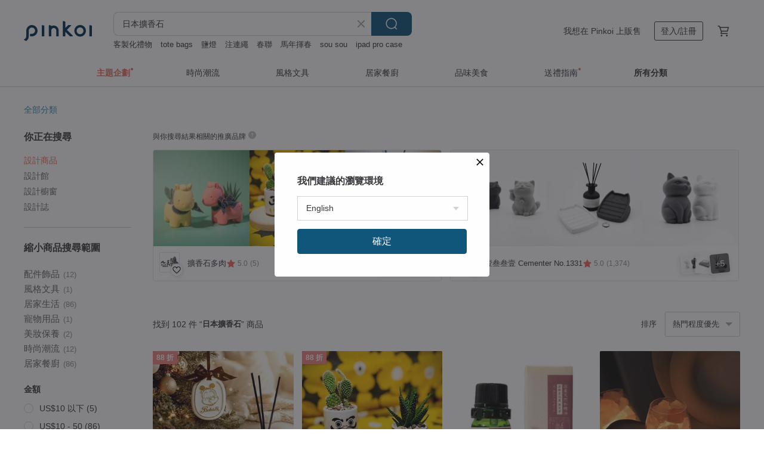

--- FILE ---
content_type: text/html; charset=utf-8
request_url: https://hk.pinkoi.com/search?q=%E6%97%A5%E6%9C%AC%E6%93%B4%E9%A6%99%E7%9F%B3&ref_sec=related_keywords&ref_posn=8&ref_related_kw_type=auto&ref_created=1701718883&ref_entity=search_item_list&ref_entity_id=%E7%9B%86%E6%99%AF&ref_page=1&ref_pgsz=60&ref_pgsess=1701718883
body_size: 27916
content:

<!doctype html>

<html lang="zh-Hant-HK" class="web no-js s-not-login s-zh_TW webkit" xmlns:fb="http://ogp.me/ns/fb#">
<head prefix="og: http://ogp.me/ns# fb: http://ogp.me/ns/fb# ilovepinkoi: http://ogp.me/ns/fb/ilovepinkoi#">
    <meta charset="utf-8">

        <title>日本擴香石推介！人氣信心好評推薦 - Pinkoi 香港</title>
    <meta name="keywords" content="日本擴香石">

        <meta name="description" content="Pinkoi 人氣好評日本擴香石推薦，提供客製化日本擴香石，在家輕鬆訂製價錢相宜日本擴香石！部分日本擴香石更配有香氛、精油，伴你打造理想生活，營造舒壓環境～新會員首單運費最高減 HK$ 50～Pinkoi 堅持用好品味，新會員網上訂購日本擴香石，更有運費折抵優惠！">

    <meta name="twitter:card" content="summary_large_image">

        <meta property="og:title" content="日本擴香石 | Pinkoi">
        <meta property="og:description" content="日本擴香石的搜尋結果 - 102件。你想找的日本擴香石盡在 Pinkoi，新會員享 APP 運費優惠，最高減 HK$50！立刻逛逛百萬會員好評推薦的日本擴香石商品，Pinkoi 堅持用好品味、獨特設計實現你對生活詮釋的想像。">
        <meta property="og:image" content="https://cdn01.pinkoi.com/product/VSVupfBY/0/2/800x0.jpg">

    <meta property="og:type" content="product">
        <meta property="og:url" content="https://hk.pinkoi.com/search?q=%E6%97%A5%E6%9C%AC%E6%93%B4%E9%A6%99%E7%9F%B3&ref_sec=related_keywords&ref_posn=8&ref_related_kw_type=auto&ref_created=1701718883&ref_entity=search_item_list&ref_entity_id=%E7%9B%86%E6%99%AF&ref_page=1&ref_pgsz=60&ref_pgsess=1701718883"><link rel="canonical" href="https://hk.pinkoi.com/search?q=%E6%97%A5%E6%9C%AC%E6%93%B4%E9%A6%99%E7%9F%B3"><link rel="next" href="https://hk.pinkoi.com/search?q=%E6%97%A5%E6%9C%AC%E6%93%B4%E9%A6%99%E7%9F%B3&page=2">

    <link rel="alternate" href="android-app://com.pinkoi/http/hk.pinkoi.com/search?q=%E6%97%A5%E6%9C%AC%E6%93%B4%E9%A6%99%E7%9F%B3">

        <script type="application/ld+json">{"@context": "http://schema.org", "@type": "BreadcrumbList", "itemListElement": [{"@type": "ListItem", "position": 1, "item": {"@id": "https://hk.pinkoi.com", "name": "Pinkoi"}}, {"@type": "ListItem", "position": 2, "item": {"@id": "https://hk.pinkoi.com/search", "name": "Search"}}, {"@type": "ListItem", "position": 3, "item": {"@id": "https://hk.pinkoi.com/search?q=%E6%97%A5%E6%9C%AC%E6%93%B4%E9%A6%99%E7%9F%B3", "name": "\u65e5\u672c\u64f4\u9999\u77f3"}}]}</script>

        <script type="application/ld+json">{"@context": "http://schema.org", "@type": "Product", "productID": "VSVupfBY", "sku": "VSVupfBY", "name": "\u4fdd\u5e87BOBEE \u65e5\u672c\u5de5\u85dd\u5bcc\u58eb\u5c71\u64f4\u9999\u77f3\u71c8 \u958b\u904b\u6c34\u6676\u64f4\u9999\u71c8 (\u4efb\u9078\u984f\u8272)", "description": "\u4e0d\u540c\u984f\u8272\u6b3e\u5f0f\u7684\u64f4\u9999\u77f3\u6c34\u6676\uff0c\u7d66\u4e88\u60a8\u4e0d\u540c\u7684\u611f\u53d7\u3002\n\u8d85\u6709\u8cea\u611f\u7684\u64f4\u9999\u676f\uff0c\u7d66\u6c34\u6676\u4e00\u500b\u6eab\u6696\u7684\u5bb6\u4e0d\u4e82\u8dd1\u3002\nUSB\u63d2\u96fb\u6b3e\u676f\u588a\uff0c\u7167\u51fa\u6c34\u6676\u672c\u8eab\u7684\u5922\u5e7b\u7684\u8272\u6fa4\u3002\n\u9019\u6b3e\u7522\u54c1\u4e0d\u50c5\u50c5\u662f\u773c\u775b\u3001\u5fc3\u9748\u90fd\u53ef\u4ee5\u5f97\u5230\u91cb\u653e\u3002", "image": ["https://cdn01.pinkoi.com/product/VSVupfBY/0/2/500x0.jpg"], "brand": {"@type": "Brand", "name": "BOBEE \u4fdd\u5e87"}, "offers": {"@type": "Offer", "priceCurrency": "HKD", "price": 241.4, "availability": "http://schema.org/InStock", "priceValidUntil": "2026-07-25", "itemCondition": "http://schema.org/NewCondition", "url": "https://hk.pinkoi.com/product/VSVupfBY", "seller": {"@type": "Organization", "name": "BOBEE \u4fdd\u5e87", "url": "https://hk.pinkoi.com/store/bobee-tw"}, "hasMerchantReturnPolicy": [{"@type": "MerchantReturnPolicy", "returnPolicyCategory": "https://schema.org/MerchantReturnFiniteReturnWindow", "merchantReturnDays": 7, "returnMethod": "https://schema.org/ReturnByMail", "returnFees": "https://schema.org/FreeReturn", "applicableCountry": ["TW", "HK", "MO", "TH", "JP", "CN", "US", "SG", "CA"]}]}, "aggregateRating": {"@type": "AggregateRating", "ratingValue": 4.8, "reviewCount": 14}}</script><script type="application/ld+json">{"@context": "http://schema.org", "@type": "Product", "productID": "AS3qwzWe", "sku": "AS3qwzWe", "name": "MUDLAB | \u93e1\u9905\u9054\u6469\u64f4\u9999\u77f3 / \u6c34\u6ce5\u4e09\u65b9\u7dda\u9999\u5ea7\u5668\u7269 \u5177\u529f\u80fd\u64fa\u8a2d", "description": "\u9019\u6b21\u65b0\u54c1\u5851\u9020\u6210\u93e1\u9905\u5f62\u72c0\uff0c\u4e0d\u4f5c\u904e\u591a\u7684\u82b1\u5de7\u4fee\u98fe\u8457\u91cd\u81ea\u7136\u7dda\u689d\u548c\u6df1\u5be6\u8cea\u611f\u4e0a\u7684\u8a2d\u8a08\u4ee4\u7522\u54c1\u53ef\u6301\u4e45\u8010\u770b\u3002\u6b63\u5f0f\u767b\u5834\u5f8c\u53cd\u61c9\u8e34\u8e8d\uff01\u653e\u7f6e\u4f5c\u5bb6\u5c45\u64fa\u8a2d\u65e2\u6709\u958b\u904b\u4e4b\u610f\u4e5f\u80fd\u5728\u5fd9\u788c\u751f\u6d3b\u88e1\u71c3\u9ede\u4e00\u523b\u7dda\u9999\uff0c\u5f97\u5230\u7247\u523b\u5598\u606f\u7684\u6642\u9593\u3002", "image": ["https://cdn02.pinkoi.com/product/AS3qwzWe/0/2/500x0.jpg"], "brand": {"@type": "Brand", "name": "MUDLAB \u6ce5\u793e"}, "offers": {"@type": "Offer", "priceCurrency": "HKD", "price": 680.0, "availability": "http://schema.org/InStock", "priceValidUntil": "2026-07-25", "itemCondition": "http://schema.org/NewCondition", "url": "https://hk.pinkoi.com/product/AS3qwzWe", "seller": {"@type": "Organization", "name": "MUDLAB \u6ce5\u793e", "url": "https://hk.pinkoi.com/store/mudlab"}, "hasMerchantReturnPolicy": [{"@type": "MerchantReturnPolicy", "returnPolicyCategory": "https://schema.org/MerchantReturnFiniteReturnWindow", "merchantReturnDays": 7, "returnMethod": "https://schema.org/ReturnByMail", "returnFees": "https://schema.org/FreeReturn", "applicableCountry": ["TW", "HK", "MO", "TH", "JP", "CN", "US", "SG", "CA"]}]}, "aggregateRating": {"@type": "AggregateRating", "ratingValue": 5.0, "reviewCount": 152}}</script><script type="application/ld+json">{"@context": "http://schema.org", "@type": "Product", "productID": "puiDV4cc", "sku": "puiDV4cc", "name": "\u5317\u6d77\u9053 \u9280\u5589\u9577\u5c3e\u5c71\u96c0\u64f4\u9999\u77f3 (\u5c0f\u96bb) Long-tailed Tit Aroma Stone", "description": "\u5546\u54c1\u7686\u7531\u52a0\u62ff\u5927\u8a2d\u8a08\u5e2b\u958b\u6a21\u88fd\u4f5c, \u518d\u7d93\u7531\u5718\u968a\u8a2d\u8a08\u5305\u88dd, \u6bcf\u9846\u64f4\u9999\u77f3\u90fd\u662f\u7368\u4e00\u7121\u4e8c \u8207\u773e\u4e0d\u540c, \u81ea\u7528\u9001\u79ae\u90fd\u975e\u5e38\u9069\u5408.\n\n\u4e00\u9846\u64f4\u9999\u77f3\u3001\u4e00\u74f6\u7cbe\u6cb9\uff0c\u8b93\u79c1\u4eba\u7a7a\u9593\u66f4\u7642\u7652\u6eab\u99a8\uff0c\u70ba\u60a8\u8212\u7de9\u4e00\u5929\u7684\u75b2\u52de~\ud83d\ude0a", "image": ["https://cdn02.pinkoi.com/product/puiDV4cc/0/2/500x0.jpg"], "brand": {"@type": "Brand", "name": "Soapreety"}, "offers": {"@type": "Offer", "priceCurrency": "HKD", "price": 181.7, "availability": "http://schema.org/InStock", "priceValidUntil": "2026-07-25", "itemCondition": "http://schema.org/NewCondition", "url": "https://hk.pinkoi.com/product/puiDV4cc", "seller": {"@type": "Organization", "name": "Soapreety", "url": "https://hk.pinkoi.com/store/soapreety"}, "hasMerchantReturnPolicy": [{"@type": "MerchantReturnPolicy", "returnPolicyCategory": "https://schema.org/MerchantReturnFiniteReturnWindow", "merchantReturnDays": 7, "returnMethod": "https://schema.org/ReturnByMail", "returnFees": "https://schema.org/FreeReturn", "applicableCountry": ["TW", "HK", "MO", "TH", "JP", "CN", "US", "SG", "CA"]}]}, "aggregateRating": {"@type": "AggregateRating", "ratingValue": 4.8, "reviewCount": 5}}</script><script type="application/ld+json">{"@context": "http://schema.org", "@type": "Product", "productID": "bECtdBWz", "sku": "bECtdBWz", "name": "\u3010\u4fbf\u651c\u5f0f\u8c93\u7f50\u9999\u85b0\u77f3\u3011\u8c93\u54aa\u4e3b\u984c\u7f50\u5b50,\u8b93\u60a8\u96a8\u6642\u96a8\u5730\u4eab\u53d7\u9999\u5473", "description": "\u300c\u4fbf\u651c\u5f0f\u5c0f\u578b\u8c93\u7f50\u9999\u85b0\u77f3\u300d\n\n\u5c0f\u5de7\u4fbf\u651c\u7684\u9999\u85b0\u77f3\u3002\n\n\u6ef4\u5165\u7cbe\u6cb9\uff0c\u9999\u5473\u53ef\u6301\u7e8c\u4e00\u81f3\u6578\u5929\u3002\n\n\u975e\u5e38\u9069\u5408\u559c\u6b61\u8c93\u54aa\u5716\u6848\u7684\u4eba\u58eb\u3002\n\n\u53ea\u9700\u5c07\u7cbe\u6cb9\u6ef4\u5165\u51f9\u69fd\u5373\u53ef\u4f7f\u7528\u3002", "image": ["https://cdn01.pinkoi.com/product/bECtdBWz/0/500x0.jpg"], "brand": {"@type": "Brand", "name": "FUGA \u99a5\u96c5 | \u5929\u7136\u7cbe\u6cb9\u9999\u6c1b\u8207\u64f4\u9999\u77f3"}, "offers": {"@type": "Offer", "priceCurrency": "HKD", "price": 123.6, "availability": "http://schema.org/InStock", "priceValidUntil": "2026-07-25", "itemCondition": "http://schema.org/NewCondition", "url": "https://hk.pinkoi.com/product/bECtdBWz", "seller": {"@type": "Organization", "name": "FUGA \u99a5\u96c5 | \u5929\u7136\u7cbe\u6cb9\u9999\u6c1b\u8207\u64f4\u9999\u77f3", "url": "https://hk.pinkoi.com/store/fuga-aroma"}, "hasMerchantReturnPolicy": [{"@type": "MerchantReturnPolicy", "returnPolicyCategory": "https://schema.org/MerchantReturnFiniteReturnWindow", "merchantReturnDays": 7, "returnMethod": "https://schema.org/ReturnByMail", "returnFees": "https://schema.org/FreeReturn", "applicableCountry": ["TW", "HK", "MO", "TH", "JP", "CN", "US", "SG", "CA"]}]}, "aggregateRating": {"@type": "AggregateRating", "ratingValue": 5.0, "reviewCount": 5}}</script><script type="application/ld+json">{"@context": "http://schema.org", "@type": "Product", "productID": "jPSQxTYQ", "sku": "jPSQxTYQ", "name": "\u65e5\u672c\u5bcc\u58eb\u5c71 \u64f4\u9999\u77f3 (\u9023\u789f)", "description": "\u64f4\u9999\u77f3\u4e0d\u540c\u65bc\u666e\u901a\u7684\u7528\u52a0\u71b1\u65b9\u5f0f\u4fc3\u9032\u7cbe\u6cb9\u63ee\u767c\u7684\u7522\u54c1\uff0c\u6240\u4ee5\u5473\u9053\u4e0d\u6703\u90a3\u9ebc\u6fc3\u70c8\uff0c\u4f46\u6563\u767c\u7684\u6642\u9593\u66f4\u9577\uff0c\u7279\u5225\u9069\u5408\u559c\u6b61\u6de1\u6de1\u9999\u5473\u3001\u6162\u6162\u4eab\u53d7\u82b3\u7642\u7684\u4eba\u58eb\u4f7f\u7528\uff0c\u56e0\u70ba\u4e0d\u9700\u8981\u52a0\u71b1\uff0c\u7cbe\u6cb9\u7528\u91cf\u6703\u76f8\u5c0d\u7bc0\u7d04\u3002\u51fa\u5dee\u6216\u8005\u51fa\u9060\u9580\uff0c\u64f4\u9999\u77f3\u76f8\u6bd4\u5176\u4ed6\u64f4\u9999\u5100\u5668\u66f4\u65b9\u4fbf\u651c\u5e36", "image": ["https://cdn02.pinkoi.com/product/jPSQxTYQ/0/2/500x0.jpg"], "brand": {"@type": "Brand", "name": "Hedge Maze Accessories"}, "offers": {"@type": "Offer", "priceCurrency": "HKD", "price": 158.0, "availability": "http://schema.org/InStock", "priceValidUntil": "2026-07-25", "itemCondition": "http://schema.org/NewCondition", "url": "https://hk.pinkoi.com/product/jPSQxTYQ", "seller": {"@type": "Organization", "name": "Hedge Maze Accessories", "url": "https://hk.pinkoi.com/store/hedgemaze-accessories"}, "hasMerchantReturnPolicy": [{"@type": "MerchantReturnPolicy", "returnPolicyCategory": "https://schema.org/MerchantReturnFiniteReturnWindow", "merchantReturnDays": 7, "returnMethod": "https://schema.org/ReturnByMail", "returnFees": "https://schema.org/FreeReturn", "applicableCountry": ["TW", "HK", "MO", "TH", "JP", "CN", "US", "SG", "CA"]}]}, "aggregateRating": {"@type": "AggregateRating", "ratingValue": 5.0, "reviewCount": 311}}</script><script type="application/ld+json">{"@context": "http://schema.org", "@type": "Product", "productID": "gYRaLiqR", "sku": "gYRaLiqR", "name": "\u3010\u5bcc\u58eb\u5c71\u3011\u3010Fuji\u3011\u624b\u4f5c\u7d30\u5de5 \u5bcc\u58eb\u5c71\u64f4\u9999\u77f3 \u4ea4\u63db\u79ae\u7269", "description": "\u624b\u4f5c\u7d30\u5de5 \u5bcc\u58eb\u5c71\u64f4\u9999\u77f3\u3002\n\u76ee\u524d\u9996\u5716\u70ba\u300c\u51dc\u51ac\u85cd\u300d\n\u53ef\u5674\u7051\u9999\u6c34\u3001\u9999\u6c1b\u5674\u9727\n\u6216\u662f\u6ef4\u4e0a\u559c\u611b\u7684\u7cbe\u6cb9\u65bc\u64f4\u9999\u77f3\u4e0a\uff0c\n\u4fbf\u53ef\u653e\u7f6e\u81e5\u623f\u3001\u5ba2\u5ef3\u3001\u6d74\u5ec1\u3001\u8eca\u5167\u9054\u5230\u82b3\u9999\u4e4b\u6548\u679c\u3002\n\n\u300c\u5c3a\u5bf8\u300d\n\u9577\u5bec\u9ad8=10.0cm*10.0cm*5.0cm", "image": ["https://cdn01.pinkoi.com/product/gYRaLiqR/0/3/500x0.jpg"], "brand": {"@type": "Brand", "name": "MIHER\u8309\u8377"}, "offers": {"@type": "Offer", "priceCurrency": "HKD", "price": 120.0, "availability": "http://schema.org/InStock", "priceValidUntil": "2026-07-25", "itemCondition": "http://schema.org/NewCondition", "url": "https://hk.pinkoi.com/product/gYRaLiqR", "seller": {"@type": "Organization", "name": "MIHER\u8309\u8377", "url": "https://hk.pinkoi.com/store/miher"}, "hasMerchantReturnPolicy": [{"@type": "MerchantReturnPolicy", "returnPolicyCategory": "https://schema.org/MerchantReturnFiniteReturnWindow", "merchantReturnDays": 7, "returnMethod": "https://schema.org/ReturnByMail", "returnFees": "https://schema.org/FreeReturn", "applicableCountry": ["TW", "HK", "MO", "TH", "JP", "CN", "US", "SG", "CA"]}]}, "aggregateRating": {"@type": "AggregateRating", "ratingValue": 5.0, "reviewCount": 380}}</script><script type="application/ld+json">{"@context": "http://schema.org", "@type": "Product", "productID": "g2K2BuRi", "sku": "g2K2BuRi", "name": "tiny moon stone | \u6708\u4eae\u9999\u77f3", "description": "\u6700\u53d7\u6b61\u8fce\uff01 \u7d66\u81ea\u5df1\u7684\u79ae\u7269\u6216\u734e\u52f5", "image": ["https://cdn01.pinkoi.com/product/g2K2BuRi/0/1/500x0.jpg"], "brand": {"@type": "Brand", "name": "FUGA \u99a5\u96c5 | \u5929\u7136\u7cbe\u6cb9\u9999\u6c1b\u8207\u64f4\u9999\u77f3"}, "offers": {"@type": "Offer", "priceCurrency": "HKD", "price": 205.9, "availability": "http://schema.org/InStock", "priceValidUntil": "2026-07-25", "itemCondition": "http://schema.org/NewCondition", "url": "https://hk.pinkoi.com/product/g2K2BuRi", "seller": {"@type": "Organization", "name": "FUGA \u99a5\u96c5 | \u5929\u7136\u7cbe\u6cb9\u9999\u6c1b\u8207\u64f4\u9999\u77f3", "url": "https://hk.pinkoi.com/store/fuga-aroma"}, "hasMerchantReturnPolicy": [{"@type": "MerchantReturnPolicy", "returnPolicyCategory": "https://schema.org/MerchantReturnFiniteReturnWindow", "merchantReturnDays": 7, "returnMethod": "https://schema.org/ReturnByMail", "returnFees": "https://schema.org/FreeReturn", "applicableCountry": ["TW", "HK", "MO", "TH", "JP", "CN", "US", "SG", "CA"]}]}, "aggregateRating": {"@type": "AggregateRating", "ratingValue": 5.0, "reviewCount": 5}}</script><script type="application/ld+json">{"@context": "http://schema.org", "@type": "Product", "productID": "ZcqXMscd", "sku": "ZcqXMscd", "name": "\u5bcc\u58eb\u5c71\u64f4\u9999\u77f3 Mt. Fuji aroma stone", "description": "\u5546\u54c1\u7686\u7531\u52a0\u62ff\u5927\u8a2d\u8a08\u5e2b\u958b\u6a21\u88fd\u4f5c, \u518d\u7d93\u7531\u5718\u968a\u8a2d\u8a08\u5305\u88dd, \u6bcf\u9846\u64f4\u9999\u77f3\u90fd\u662f\u7368\u4e00\u7121\u4e8c \u8207\u773e\u4e0d\u540c, \u81ea\u7528\u9001\u79ae\u90fd\u975e\u5e38\u9069\u5408.\n\n\u4e00\u9846\u64f4\u9999\u77f3\u3001\u4e00\u74f6\u7cbe\u6cb9\uff0c\u8b93\u79c1\u4eba\u7a7a\u9593\u66f4\u7642\u7652\u6eab\u99a8\uff0c\u70ba\u60a8\u8212\u7de9\u4e00\u5929\u7684\u75b2\u52de~\ud83d\ude0a", "image": ["https://cdn01.pinkoi.com/product/ZcqXMscd/0/2/500x0.jpg"], "brand": {"@type": "Brand", "name": "Soapreety"}, "offers": {"@type": "Offer", "priceCurrency": "HKD", "price": 227.1, "availability": "http://schema.org/InStock", "priceValidUntil": "2026-07-25", "itemCondition": "http://schema.org/NewCondition", "url": "https://hk.pinkoi.com/product/ZcqXMscd", "seller": {"@type": "Organization", "name": "Soapreety", "url": "https://hk.pinkoi.com/store/soapreety"}, "hasMerchantReturnPolicy": [{"@type": "MerchantReturnPolicy", "returnPolicyCategory": "https://schema.org/MerchantReturnFiniteReturnWindow", "merchantReturnDays": 7, "returnMethod": "https://schema.org/ReturnByMail", "returnFees": "https://schema.org/FreeReturn", "applicableCountry": ["TW", "HK", "MO", "TH", "JP", "CN", "US", "SG", "CA"]}]}, "aggregateRating": {"@type": "AggregateRating", "ratingValue": 4.8, "reviewCount": 5}}</script><script type="application/ld+json">{"@context": "http://schema.org", "@type": "Product", "productID": "YgDHhEJC", "sku": "YgDHhEJC", "name": "\u5bcc\u58eb\u5c71\u9020\u578b\u64f4\u9999\u77f3 | Mt. Fuji | \u77f3\u818f\u64f4\u9999\u77f3 | \u9644 5ml \u9999\u6c1b\u7cbe\u6cb9", "description": "\u5bcc\u58eb\u5c71\u64f4\u9999\u77f3 - \u53ea\u9700\u5728\u64f4\u9999\u77f3\u8868\u9762\u5674\u4e0a\u6e05\u6c34\uff0c\u7136\u5f8c\u6ef4\u4e0a\u81ea\u5df1\u559c\u6b61\u7684\u9999\u6c1b\u6cb9\uff0c\u9999\u6c23\u5c31\u6703\u96a8\u4e4b\u6563\u767c\u51fa\u4f86\u3002", "image": ["https://cdn01.pinkoi.com/product/YgDHhEJC/0/2/500x0.jpg"], "brand": {"@type": "Brand", "name": "The Lucky Ones Candle Studio"}, "offers": {"@type": "Offer", "priceCurrency": "HKD", "price": 138.0, "availability": "http://schema.org/InStock", "priceValidUntil": "2026-07-25", "itemCondition": "http://schema.org/NewCondition", "url": "https://hk.pinkoi.com/product/YgDHhEJC", "seller": {"@type": "Organization", "name": "The Lucky Ones Candle Studio", "url": "https://hk.pinkoi.com/store/tlohk"}, "hasMerchantReturnPolicy": [{"@type": "MerchantReturnPolicy", "returnPolicyCategory": "https://schema.org/MerchantReturnFiniteReturnWindow", "merchantReturnDays": 7, "returnMethod": "https://schema.org/ReturnByMail", "returnFees": "https://schema.org/FreeReturn", "applicableCountry": ["TW", "HK", "MO", "TH", "JP", "CN", "US", "SG", "CA"]}]}, "aggregateRating": {"@type": "AggregateRating", "ratingValue": 5.0, "reviewCount": 11}}</script><script type="application/ld+json">{"@context": "http://schema.org", "@type": "Product", "productID": "BXBUQddw", "sku": "BXBUQddw", "name": "\u65e5\u672cDecole \u81ea\u7136\u9999\u85b0\u5ea7 - \u904b\u6c23\u5c0f\u8c93\u54aa", "description": "\u65e5\u672cDecole \u81ea\u7136\u9999\u85b0\u5ea7 - \u904b\u6c23\u5c0f\u8c93\u54aa\uff1a\u2606\u88ab\u9999\u6c23\u6cbb\u7652\u7684\u540c\u6642\uff0c\u4e5f\u80fd\u63d0\u9ad8\u4f60\u7684\u904b\u6c23\uff01\u2606", "image": ["https://cdn01.pinkoi.com/product/BXBUQddw/0/1/500x0.jpg"], "brand": {"@type": "Brand", "name": "Decole Concombre \u751f\u6d3b\u96dc\u8ca8"}, "offers": {"@type": "Offer", "priceCurrency": "HKD", "price": 88.0, "availability": "http://schema.org/InStock", "priceValidUntil": "2026-07-25", "itemCondition": "http://schema.org/NewCondition", "url": "https://hk.pinkoi.com/product/BXBUQddw", "seller": {"@type": "Organization", "name": "Decole Concombre \u751f\u6d3b\u96dc\u8ca8", "url": "https://hk.pinkoi.com/store/decoleconcombre"}, "hasMerchantReturnPolicy": [{"@type": "MerchantReturnPolicy", "returnPolicyCategory": "https://schema.org/MerchantReturnFiniteReturnWindow", "merchantReturnDays": 7, "returnMethod": "https://schema.org/ReturnByMail", "returnFees": "https://schema.org/FreeReturn", "applicableCountry": ["TW", "HK", "MO", "TH", "JP", "CN", "US", "SG", "CA"]}]}, "aggregateRating": {"@type": "AggregateRating", "ratingValue": 5.0, "reviewCount": 1561}}</script><script type="application/ld+json">{"@context": "http://schema.org", "@type": "Product", "productID": "69wNUaVB", "sku": "69wNUaVB", "name": "\u83ab\u5167\u7761\u84ee\u8207\u65e5\u672c\u6a4b \u540d\u756b\u64f4\u9999\u77f3", "description": "Pavo\u540d\u756b\u64f4\u9999\u77f3\u4ee5\u53f0\u7063\u74b0\u4fdd\u6cb3\u5ddd\u6de4\u6ce5\u88fd\u6210\uff0c\u8ce6\u4e88\u5ee2\u68c4\u6de4\u6ce5\u5168\u65b0\u751f\u547d\uff0c\u7d50\u5408\u83ab\u5167\u300a\u7761\u84ee\u8207\u65e5\u672c\u6a4b\u300b\u7684\u7d93\u5178\u756b\u4f5c\uff0c\u5b8c\u7f8e\u5448\u73fe\u7761\u84ee\u6f02\u6d6e\u8207\u6a4b\u5f71\u4ea4\u7e54\u7684\u975c\u8b10\u4e4b\u7f8e\u3002\u6b64\u64f4\u9999\u77f3\u4ee5\u74b0\u4fdd\u8207\u85dd\u8853\u70ba\u6838\u5fc3\uff0c\u5177\u5099\u5353\u8d8a\u7684\u5438\u9999\u8207\u91cb\u9999\u6027\u80fd\uff0c\u70ba\u60a8\u7684\u7a7a\u9593\u6ce8\u5165\u548c\u8ae7\u8207\u81ea\u7136\u7684\u6c23\u606f\u3002", "image": ["https://cdn01.pinkoi.com/product/69wNUaVB/0/1/500x0.jpg"], "brand": {"@type": "Brand", "name": "Pavo Jewelry \u0026 Art"}, "offers": {"@type": "Offer", "priceCurrency": "HKD", "price": 115.1, "availability": "http://schema.org/InStock", "priceValidUntil": "2026-07-25", "itemCondition": "http://schema.org/NewCondition", "url": "https://hk.pinkoi.com/product/69wNUaVB", "seller": {"@type": "Organization", "name": "Pavo Jewelry \u0026 Art", "url": "https://hk.pinkoi.com/store/pavojewelryart"}, "hasMerchantReturnPolicy": [{"@type": "MerchantReturnPolicy", "returnPolicyCategory": "https://schema.org/MerchantReturnFiniteReturnWindow", "merchantReturnDays": 7, "returnMethod": "https://schema.org/ReturnByMail", "returnFees": "https://schema.org/FreeReturn", "applicableCountry": ["TW", "HK", "MO", "TH", "JP", "CN", "US", "SG", "CA"]}]}, "aggregateRating": {"@type": "AggregateRating", "ratingValue": 4.9, "reviewCount": 102}}</script><script type="application/ld+json">{"@context": "http://schema.org", "@type": "Product", "productID": "a9cehcnt", "sku": "a9cehcnt", "name": "\u3010\u514d\u904b\u30fb\u8cb71\u90013\u3011\u65e5\u672cBobdog\u806f\u540d\u6b3e \u8212\u7720\u64f4\u9999 \u8c6a\u83ef5\u4ef6\u7d44\u79ae\u76d2", "description": "\u2705 \u8212\u7720 \u200b \u2705 \u6291\u83cc\u9632\u87ce \u2705 \u8c93\u54aa\u53cb\u5584\uff0c\u4e00\u6b21\u6eff\u8db3\uff01 \u5f9e\u8eab\u5fc3\u653e\u9b06\u5230\u8212\u7720\u7a7a\u9593\u71df\u9020\uff0c\u4eab\u53d7\u6c88\u6d78\u5f0f\u6df1\u5c64\u597d\u7720 \ud83d\udca4 \u7121\u9152\u7cbe\u3001\u6b50\u76df\u8a8d\u8b49\u6709\u6a5f\u7cbe\u6cb9\uff0c \u7531\u570b\u969b\u5bf5\u7269\u82b3\u7642\u5e2b \ud83d\udc08 \u70ba\u8c93\u54aa\u5065\u5eb7\u628a\u95dc \u3002\u4e09\u6b3e\u8212\u7720\u60c5\u5883\u7cbe\u6cb9\u8907\u65b9\uff0c\u65e5\u672c\u5c08\u5229\u74b0\u5883\u76ca\u751f\u83cc\u6dfb\u52a0\uff0c\u6709\u6548\u6291\u83cc\u9632\u87ce", "image": ["https://cdn01.pinkoi.com/product/a9cehcnt/0/20/500x0.jpg"], "brand": {"@type": "Brand", "name": "MISSPOCA\u30fb\u8c93\u85dd\u8853\u9999\u6c1b\u30fb\u5bf5\u7269\u53cb\u5584"}, "offers": {"@type": "Offer", "priceCurrency": "HKD", "price": 571.5, "availability": "http://schema.org/InStock", "priceValidUntil": "2026-07-25", "itemCondition": "http://schema.org/NewCondition", "url": "https://hk.pinkoi.com/product/a9cehcnt", "seller": {"@type": "Organization", "name": "MISSPOCA\u30fb\u8c93\u85dd\u8853\u9999\u6c1b\u30fb\u5bf5\u7269\u53cb\u5584", "url": "https://hk.pinkoi.com/store/misspoca"}, "hasMerchantReturnPolicy": [{"@type": "MerchantReturnPolicy", "returnPolicyCategory": "https://schema.org/MerchantReturnFiniteReturnWindow", "merchantReturnDays": 7, "returnMethod": "https://schema.org/ReturnByMail", "returnFees": "https://schema.org/FreeReturn", "applicableCountry": ["TW", "HK", "MO", "TH", "JP", "CN", "US", "SG", "CA"]}]}, "aggregateRating": {"@type": "AggregateRating", "ratingValue": 5.0, "reviewCount": 1546}}</script><script type="application/ld+json">{"@context": "http://schema.org", "@type": "Product", "productID": "t846i999", "sku": "t846i999", "name": "\u64f4\u9999\u77f3\u73ab\u7470\u82b1\u6c38\u751f\u82b1\u82b1\u74f6", "description": "\u53ef\u4ee5\u5674\u4e0a\u559c\u6b61\u7684\u9999\u6c34\u6216\u7cbe\u6cb9\n\u6574\u500b\u8d85\u9999\u770b\u4e86\u5fc3\u60c5\u6703\u5f88\u597d\u5594", "image": ["https://cdn02.pinkoi.com/product/t846i999/0/2/500x0.jpg"], "brand": {"@type": "Brand", "name": "\u7d2b\u82d1\u82b1\u5c4b Shion Flower"}, "offers": {"@type": "Offer", "priceCurrency": "HKD", "price": 327.0, "availability": "http://schema.org/InStock", "priceValidUntil": "2026-07-25", "itemCondition": "http://schema.org/NewCondition", "url": "https://hk.pinkoi.com/product/t846i999", "seller": {"@type": "Organization", "name": "\u7d2b\u82d1\u82b1\u5c4b Shion Flower", "url": "https://hk.pinkoi.com/store/shionflower"}, "hasMerchantReturnPolicy": [{"@type": "MerchantReturnPolicy", "returnPolicyCategory": "https://schema.org/MerchantReturnFiniteReturnWindow", "merchantReturnDays": 7, "returnMethod": "https://schema.org/ReturnByMail", "returnFees": "https://schema.org/FreeReturn", "applicableCountry": ["TW", "HK", "MO", "TH", "JP", "CN", "US", "SG", "CA"]}]}, "aggregateRating": {"@type": "AggregateRating", "ratingValue": 5.0, "reviewCount": 19}}</script><script type="application/ld+json">{"@context": "http://schema.org", "@type": "Product", "productID": "3qu2W9eb", "sku": "3qu2W9eb", "name": "\u3010\u65b0\u5e74\u9996\u9078\u9650\u5b9a\u3011\u52d5\u7269\u5712\u7cfb\u5217_\u65e5\u672c\u8a2d\u8a08\u5e2b\u5408\u4f5c_\u591a\u8089\u690d\u683d\u64f4\u9999_\u79ae\u76d2", "description": "\u52d5\u7269\u5712\u7cfb\u5217\u4ee5\u718a\u8c93\u3001\u4f01\u9d5d\u3001\u6591\u99ac\u3001\u5317\u6975\u718a\u70ba\u9748\u611f\uff0c\u7531\u65e5\u672c\u8a2d\u8a08\u5e2b\u7368\u5bb6\u5408\u4f5c\u8a2d\u8a08\uff0c\u517c\u5177\u690d\u683d\u8207\u64f4\u9999\u529f\u80fd\u3002\u7642\u7652\u5c0f\u5de7\u7684\u9020\u578b\uff0c\u8b93\u5c45\u5bb6\u8207\u8fa6\u516c\u7a7a\u9593\u5145\u6eff\u7da0\u610f\u8207\u82ac\u82b3\u3002", "image": ["https://cdn01.pinkoi.com/product/3qu2W9eb/0/1/500x0.jpg"], "brand": {"@type": "Brand", "name": "\u64f4\u9999\u77f3\u591a\u8089"}, "offers": {"@type": "Offer", "priceCurrency": "HKD", "price": 226.6, "availability": "http://schema.org/InStock", "priceValidUntil": "2026-07-25", "itemCondition": "http://schema.org/NewCondition", "url": "https://hk.pinkoi.com/product/3qu2W9eb", "seller": {"@type": "Organization", "name": "\u64f4\u9999\u77f3\u591a\u8089", "url": "https://hk.pinkoi.com/store/mrhm2023"}, "hasMerchantReturnPolicy": [{"@type": "MerchantReturnPolicy", "returnPolicyCategory": "https://schema.org/MerchantReturnFiniteReturnWindow", "merchantReturnDays": 7, "returnMethod": "https://schema.org/ReturnByMail", "returnFees": "https://schema.org/FreeReturn", "applicableCountry": ["TW", "HK", "MO", "TH", "JP", "CN", "US", "SG", "CA"]}]}, "aggregateRating": {"@type": "AggregateRating", "ratingValue": 5.0, "reviewCount": 5}}</script><script type="application/ld+json">{"@context": "http://schema.org", "@type": "Product", "productID": "qGKGTsTh", "sku": "qGKGTsTh", "name": "\u65e5\u672cDecole \u81ea\u7136\u9999\u85b0\u5ea7 - \u52d5\u7269\u8336\u9053", "description": "\u65e5\u672cDecole \u81ea\u7136\u9999\u85b0\u5ea7 - \u52d5\u7269\u8336\u9053\uff1a\u4e00\u8d77\u4f86\u653e\u9b06\u4e00\u4e0b\u5427 \u266a \u559d\u676f\u71b1\u8336\u4f11\u606f\u4e00\u4e0b......\u52d5\u7269\u5011\u62ff\u8457\u7684\u8336\u676f\uff0c\u52a0\u9ede\u9999\u85b0\u4fbf\u53ef\u4ee5\u589e\u6dfb\u9999\u6c23\u3002", "image": ["https://cdn01.pinkoi.com/product/qGKGTsTh/0/2/500x0.jpg"], "brand": {"@type": "Brand", "name": "Decole Concombre \u751f\u6d3b\u96dc\u8ca8"}, "offers": {"@type": "Offer", "priceCurrency": "HKD", "price": 96.0, "availability": "http://schema.org/InStock", "priceValidUntil": "2026-07-25", "itemCondition": "http://schema.org/NewCondition", "url": "https://hk.pinkoi.com/product/qGKGTsTh", "seller": {"@type": "Organization", "name": "Decole Concombre \u751f\u6d3b\u96dc\u8ca8", "url": "https://hk.pinkoi.com/store/decoleconcombre"}, "hasMerchantReturnPolicy": [{"@type": "MerchantReturnPolicy", "returnPolicyCategory": "https://schema.org/MerchantReturnFiniteReturnWindow", "merchantReturnDays": 7, "returnMethod": "https://schema.org/ReturnByMail", "returnFees": "https://schema.org/FreeReturn", "applicableCountry": ["TW", "HK", "MO", "TH", "JP", "CN", "US", "SG", "CA"]}]}, "aggregateRating": {"@type": "AggregateRating", "ratingValue": 5.0, "reviewCount": 1561}}</script><script type="application/ld+json">{"@context": "http://schema.org", "@type": "Product", "productID": "xq6gfazw", "sku": "xq6gfazw", "name": "\u65e5\u672c\u9ed1\u677e\u6c34\u6ce5\u91d1\u7b94\u76c6\u666f\u7dda\u9999\u5ea7\u5957\u88dd \u90235CM\u64f4\u9999\u77f3\u8ff7\u4f60\u62db\u8ca1\u8c93", "description": "\u937e\u60c5\u65bc\u65e5\u672c\u624b\u5de5\u85dd\u6587\u5316\uff0c\u4e5f\u5c0d\u65e5\u672c\u9ed1\u677e\u76c6\u666f\u6df1\u611f\u8208\u8da3\uff0c\u5948\u4f55\u7a2e\u690d\u9ed1\u677e\u9700\u8981\u7684\u74b0\u5883\u548c\u6642\u9593\u4e5f\u76f8\u5c0d\u8b1b\u7a76\uff0c\u6709\u5929\u5ffd\u767c\u5947\u60f3\u5012\u4e0d\u5982\u5c07\u677e\u6a39\u76c6\u666f\u7684\u9020\u578b\u8f49\u5316\u6210\u6c34\u6ce5\u6750\u8cea\uff0c\u9019\u6a23\u53ef\u6613\u65bc\u6253\u7406\u540c\u6642\u4e5f\u53ef\u4ee5\u6046\u4e45\u4e0d\u8b8a\u3002\n\u6700\u5f8c\u518d\u52a0\u4e0a\u7dda\u9999\u5ea7\u548c\u62db\u8ca1\u8c93\u9020\u578b\u64f4\u9999\u77f3\uff0c\u65e2\u662f\u5de5\u85dd\u54c1\u64fa\u8a2d\u4e5f\u80fd\u767c\u63ee\u529f\u80fd\u3002", "image": ["https://cdn01.pinkoi.com/product/xq6gfazw/0/2/500x0.jpg"], "brand": {"@type": "Brand", "name": "MUDLAB \u6ce5\u793e"}, "offers": {"@type": "Offer", "priceCurrency": "HKD", "price": 920.0, "availability": "http://schema.org/InStock", "priceValidUntil": "2026-07-25", "itemCondition": "http://schema.org/NewCondition", "url": "https://hk.pinkoi.com/product/xq6gfazw", "seller": {"@type": "Organization", "name": "MUDLAB \u6ce5\u793e", "url": "https://hk.pinkoi.com/store/mudlab"}, "hasMerchantReturnPolicy": [{"@type": "MerchantReturnPolicy", "returnPolicyCategory": "https://schema.org/MerchantReturnFiniteReturnWindow", "merchantReturnDays": 7, "returnMethod": "https://schema.org/ReturnByMail", "returnFees": "https://schema.org/FreeReturn", "applicableCountry": ["TW", "HK", "MO", "TH", "JP", "CN", "US", "SG", "CA"]}]}, "aggregateRating": {"@type": "AggregateRating", "ratingValue": 5.0, "reviewCount": 152}}</script><script type="application/ld+json">{"@context": "http://schema.org", "@type": "Product", "productID": "EWvjMCXJ", "sku": "EWvjMCXJ", "name": "\u3010\u64f4\u9999\u77f3\u71c8\u7bb1\u3011\u9999\u5473 x \u7642\u7652\u5c0f\u591c\u71c8 / \u65e5\u672c\u5bcc\u58eb\u5c71 / \u4e09\u89d2\u5f62\u6b3e", "description": "\u539f\u5275\u8a2d\u8a08.\u141f\u202a.\u141f\u202a\u300e\u64f4\u9999\u77f3\u71c8\u7bb1\u300f\u628a\u9999\u5473\u8207\u5149\u5b8c\u7f8e\u878d\u5408\uff0c\u7642\u7652\u7684\u5c0f\u591c\u71c8\u914d\u4ee5\u6109\u5feb\u8212\u9069\u7684\u9999\u6c23\uff0c\u70ba\u6bcf\u500b\u89aa\u624b\u88fd\u4f5c\u7684\u71c8\u7bb1\u6ce8\u5165\u6e29\u6696\u548c\u529b\u91cf\u2661 \u70ba\u5927\u5bb6\u5e36\u4f86\u8996\u89ba\u53ca\u55c5\u89ba\u7684\u65b0\u767c\u73fe\u273f", "image": ["https://cdn01.pinkoi.com/product/EWvjMCXJ/0/2/500x0.jpg"], "brand": {"@type": "Brand", "name": "Lab Become Us \u6cb9\u756b\u71c8\u7bb1 \u0026 Space Roar"}, "offers": {"@type": "Offer", "priceCurrency": "HKD", "price": 495.0, "availability": "http://schema.org/InStock", "priceValidUntil": "2026-07-25", "itemCondition": "http://schema.org/NewCondition", "url": "https://hk.pinkoi.com/product/EWvjMCXJ", "seller": {"@type": "Organization", "name": "Lab Become Us \u6cb9\u756b\u71c8\u7bb1 \u0026 Space Roar", "url": "https://hk.pinkoi.com/store/labbecomeus"}, "hasMerchantReturnPolicy": [{"@type": "MerchantReturnPolicy", "returnPolicyCategory": "https://schema.org/MerchantReturnFiniteReturnWindow", "merchantReturnDays": 7, "returnMethod": "https://schema.org/ReturnByMail", "returnFees": "https://schema.org/FreeReturn", "applicableCountry": ["TW", "HK", "MO", "TH", "JP", "CN", "US", "SG", "CA"]}]}, "aggregateRating": {"@type": "AggregateRating", "ratingValue": 5.0, "reviewCount": 7}}</script><script type="application/ld+json">{"@context": "http://schema.org", "@type": "Product", "productID": "pb2gavwc", "sku": "pb2gavwc", "name": "\u3010\u5361\u4f5b\u9999\u3011\u65e5\u672c\u6a9c\u6728\u7cbe\u6cb9", "description": "\u65e5\u672c\u6a9c\u6728\u7cbe\u6cb9\uff0c\u6de1\u9ec3\u81f3\u900f\u660e\u6db2\u9ad4\u3002\u6e05\u65b0\u4e7e\u6de8\u6728\u8cea\u9999\uff0c\u5e36\u5fae\u5999\u8349\u672c\u5473\u3002\u9999\u5473\u9ad8\u96c5\uff0c\u5177\u660e\u4eae\u9ad8\u97f3\u8abf\u3002\u6e90\u81ea\u65e5\u672c\u7279\u6709\u6a9c\u6728\uff0c\u84b8\u993e\u8403\u53d6\uff0c\u4fdd\u7559\u7d14\u7cb9\u81ea\u7136\u7279\u8cea\u3002\u63d0\u5347\u7a7a\u9593\u6e05\u65b0\u611f\uff0c\u5275\u9020\u5e73\u548c\u6c1b\u570d\uff0c\u53ef\u8207\u82b1\u9999\u7cbe\u6cb9\u878d\u5408\u3002", "image": ["https://cdn02.pinkoi.com/product/pb2gavwc/0/1/500x0.jpg"], "brand": {"@type": "Brand", "name": "\u5361\u4f5b\u9999 Gattefoss\u00e9"}, "offers": {"@type": "Offer", "priceCurrency": "HKD", "price": 96.9, "availability": "http://schema.org/InStock", "priceValidUntil": "2026-07-25", "itemCondition": "http://schema.org/NewCondition", "url": "https://hk.pinkoi.com/product/pb2gavwc", "seller": {"@type": "Organization", "name": "\u5361\u4f5b\u9999 Gattefoss\u00e9", "url": "https://hk.pinkoi.com/store/gattefosse"}, "hasMerchantReturnPolicy": [{"@type": "MerchantReturnPolicy", "returnPolicyCategory": "https://schema.org/MerchantReturnFiniteReturnWindow", "merchantReturnDays": 7, "returnMethod": "https://schema.org/ReturnByMail", "returnFees": "https://schema.org/FreeReturn", "applicableCountry": ["TW", "HK", "MO", "TH", "JP", "CN", "US", "SG", "CA"]}]}, "aggregateRating": {"@type": "AggregateRating", "ratingValue": 5.0, "reviewCount": 29}}</script><script type="application/ld+json">{"@context": "http://schema.org", "@type": "Product", "productID": "9cPqPbxy", "sku": "9cPqPbxy", "name": "\u65e5\u672cDecole \u81ea\u7136\u9999\u85b0\u5ea7 - Anticca Collection", "description": "\u65e5\u672cDecole \u81ea\u7136\u9999\u85b0\u5ea7 - Anticca Collection\uff1a\u65e5\u672c\u7279\u5f0f\u98a8\u6c34\u81ea\u7136\u9999\u85b0\u5ea7\u64fa\u8a2d\uff0c\u6bcf\u500b\u5409\u7965\u7269\u4ee3\u8868\u7740\u4e00\u7a2e\u904b\u6c23\uff01", "image": ["https://cdn01.pinkoi.com/product/9cPqPbxy/0/9/500x0.jpg"], "brand": {"@type": "Brand", "name": "Decole Concombre \u751f\u6d3b\u96dc\u8ca8"}, "offers": {"@type": "Offer", "priceCurrency": "HKD", "price": 78.0, "availability": "http://schema.org/InStock", "priceValidUntil": "2026-07-25", "itemCondition": "http://schema.org/NewCondition", "url": "https://hk.pinkoi.com/product/9cPqPbxy", "seller": {"@type": "Organization", "name": "Decole Concombre \u751f\u6d3b\u96dc\u8ca8", "url": "https://hk.pinkoi.com/store/decoleconcombre"}, "hasMerchantReturnPolicy": [{"@type": "MerchantReturnPolicy", "returnPolicyCategory": "https://schema.org/MerchantReturnFiniteReturnWindow", "merchantReturnDays": 7, "returnMethod": "https://schema.org/ReturnByMail", "returnFees": "https://schema.org/FreeReturn", "applicableCountry": ["TW", "HK", "MO", "TH", "JP", "CN", "US", "SG", "CA"]}]}, "aggregateRating": {"@type": "AggregateRating", "ratingValue": 5.0, "reviewCount": 1561}}</script><script type="application/ld+json">{"@context": "http://schema.org", "@type": "Product", "productID": "yyNUVeEm", "sku": "yyNUVeEm", "name": "\u65e5\u672cDecole \u81ea\u7136\u9999\u85b0\u5ea7 - \u597d\u597d\u7761\u7740\u4e86", "description": "\u65e5\u672cDecole \u81ea\u7136\u9999\u85b0\u5ea7 - \u597d\u597d\u7761\u7740\u4e86\uff1a\u7576\u4f60\u5c07\u9999\u6c23\u6ef4\u5728\u588a\u5b50\u4e0a\u6642\uff0c\u9019\u6b3e\u9999\u6c23\u5409\u7965\u7269\u770b\u8d77\u4f86\u5c31\u50cf\u6d41\u53e3\u6c34\uff0c\u5b83\u6703\u8b93\u4f60\u958b\u61f7\u5927\u7b11\uff0c\u611f\u89ba\u8212\u7de9\u3002", "image": ["https://cdn02.pinkoi.com/product/yyNUVeEm/0/2/500x0.jpg"], "brand": {"@type": "Brand", "name": "Decole Concombre \u751f\u6d3b\u96dc\u8ca8"}, "offers": {"@type": "Offer", "priceCurrency": "HKD", "price": 96.0, "availability": "http://schema.org/InStock", "priceValidUntil": "2026-07-25", "itemCondition": "http://schema.org/NewCondition", "url": "https://hk.pinkoi.com/product/yyNUVeEm", "seller": {"@type": "Organization", "name": "Decole Concombre \u751f\u6d3b\u96dc\u8ca8", "url": "https://hk.pinkoi.com/store/decoleconcombre"}, "hasMerchantReturnPolicy": [{"@type": "MerchantReturnPolicy", "returnPolicyCategory": "https://schema.org/MerchantReturnFiniteReturnWindow", "merchantReturnDays": 7, "returnMethod": "https://schema.org/ReturnByMail", "returnFees": "https://schema.org/FreeReturn", "applicableCountry": ["TW", "HK", "MO", "TH", "JP", "CN", "US", "SG", "CA"]}]}, "aggregateRating": {"@type": "AggregateRating", "ratingValue": 5.0, "reviewCount": 1561}}</script><script type="application/ld+json">{"@context": "http://schema.org", "@type": "Product", "productID": "PZGJ5Wp5", "sku": "PZGJ5Wp5", "name": "\u6708\u7259\u77f3 | \u6708\u7259\u76e4\u578b\u9999\u85b0\u77f3", "description": "\u6258\u76e4\u5f0f\u82b3\u9999\u77f3\u3002\u91cd\u9ede\u662f\u8f15\uff01\n\u8acb\u4eab\u53d7\u7cbe\u6cb9\u74f6\u548c\u914d\u4ef6\u3002", "image": ["https://cdn01.pinkoi.com/product/PZGJ5Wp5/0/500x0.jpg"], "brand": {"@type": "Brand", "name": "FUGA \u99a5\u96c5 | \u5929\u7136\u7cbe\u6cb9\u9999\u6c1b\u8207\u64f4\u9999\u77f3"}, "offers": {"@type": "Offer", "priceCurrency": "HKD", "price": 157.9, "availability": "http://schema.org/InStock", "priceValidUntil": "2026-07-25", "itemCondition": "http://schema.org/NewCondition", "url": "https://hk.pinkoi.com/product/PZGJ5Wp5", "seller": {"@type": "Organization", "name": "FUGA \u99a5\u96c5 | \u5929\u7136\u7cbe\u6cb9\u9999\u6c1b\u8207\u64f4\u9999\u77f3", "url": "https://hk.pinkoi.com/store/fuga-aroma"}, "hasMerchantReturnPolicy": [{"@type": "MerchantReturnPolicy", "returnPolicyCategory": "https://schema.org/MerchantReturnFiniteReturnWindow", "merchantReturnDays": 7, "returnMethod": "https://schema.org/ReturnByMail", "returnFees": "https://schema.org/FreeReturn", "applicableCountry": ["TW", "HK", "MO", "TH", "JP", "CN", "US", "SG", "CA"]}]}, "aggregateRating": {"@type": "AggregateRating", "ratingValue": 5.0, "reviewCount": 5}}</script><script type="application/ld+json">{"@context": "http://schema.org", "@type": "Product", "productID": "GWBcFwUT", "sku": "GWBcFwUT", "name": "\u5927\u7406\u77f3\u8c9d\u6bbc\u77f3|", "description": "\u4ee5\u771f\u8c9d\u6bbc\u96f6\u4ef6\u70ba\u9ede\u7684\u8c9d\u6bbc\u9999\u77f3\u3002\n\u60a8\u9084\u53ef\u4ee5\u901a\u904e\u653e\u7f6e\u5c0f\u7269\u4ef6\uff08\u4f8b\u5982\u914d\u4ef6\uff09\u4f86\u5c07\u5176\u7528\u4f5c\u6258\u76e4\u3002", "image": ["https://cdn01.pinkoi.com/product/GWBcFwUT/0/500x0.jpg"], "brand": {"@type": "Brand", "name": "FUGA \u99a5\u96c5 | \u5929\u7136\u7cbe\u6cb9\u9999\u6c1b\u8207\u64f4\u9999\u77f3"}, "offers": {"@type": "Offer", "priceCurrency": "HKD", "price": 185.3, "availability": "http://schema.org/InStock", "priceValidUntil": "2026-07-25", "itemCondition": "http://schema.org/NewCondition", "url": "https://hk.pinkoi.com/product/GWBcFwUT", "seller": {"@type": "Organization", "name": "FUGA \u99a5\u96c5 | \u5929\u7136\u7cbe\u6cb9\u9999\u6c1b\u8207\u64f4\u9999\u77f3", "url": "https://hk.pinkoi.com/store/fuga-aroma"}, "hasMerchantReturnPolicy": [{"@type": "MerchantReturnPolicy", "returnPolicyCategory": "https://schema.org/MerchantReturnFiniteReturnWindow", "merchantReturnDays": 7, "returnMethod": "https://schema.org/ReturnByMail", "returnFees": "https://schema.org/FreeReturn", "applicableCountry": ["TW", "HK", "MO", "TH", "JP", "CN", "US", "SG", "CA"]}]}, "aggregateRating": {"@type": "AggregateRating", "ratingValue": 5.0, "reviewCount": 5}}</script><script type="application/ld+json">{"@context": "http://schema.org", "@type": "Product", "productID": "vXtjjdxH", "sku": "vXtjjdxH", "name": "night time amulet oil\u3010Little oasis\u3011\u8b93\u4f60\u611f\u89ba\u7259\u7259\u5b78\u8a9e\u7684\u591c\u7528", "description": "\u201c\u9589\u4e0a\u773c\u775b\u5c31\u6703\u5c55\u958b\u53e6\u4e00\u500b\u4e16\u754c\u7684\u591c\u7528\u6cb9\u201d\n\u6211\u5011\u5c07\u70ba\u60a8\u5fd9\u788c\u7684\u4e00\u5929\u63d0\u4f9b\u975e\u51e1\u7684\u9ad4\u9a57\u3002\n- \u6211\u63a8\u85a6\u9019\u5bb6\u9152\u5e97 -\n\u2714\ufe0e\u7576\u4f60\u60f3\u64fa\u812b\u7159\u9727\u4e26\u611f\u89ba\u5bb9\u5149\u7165\u767c\u6642", "image": ["https://cdn01.pinkoi.com/product/vXtjjdxH/0/500x0.jpg"], "brand": {"@type": "Brand", "name": "FUGA \u99a5\u96c5 | \u5929\u7136\u7cbe\u6cb9\u9999\u6c1b\u8207\u64f4\u9999\u77f3"}, "offers": {"@type": "Offer", "priceCurrency": "HKD", "price": 185.3, "availability": "http://schema.org/InStock", "priceValidUntil": "2026-07-25", "itemCondition": "http://schema.org/NewCondition", "url": "https://hk.pinkoi.com/product/vXtjjdxH", "seller": {"@type": "Organization", "name": "FUGA \u99a5\u96c5 | \u5929\u7136\u7cbe\u6cb9\u9999\u6c1b\u8207\u64f4\u9999\u77f3", "url": "https://hk.pinkoi.com/store/fuga-aroma"}, "hasMerchantReturnPolicy": [{"@type": "MerchantReturnPolicy", "returnPolicyCategory": "https://schema.org/MerchantReturnFiniteReturnWindow", "merchantReturnDays": 7, "returnMethod": "https://schema.org/ReturnByMail", "returnFees": "https://schema.org/FreeReturn", "applicableCountry": ["TW", "HK", "MO", "TH", "JP", "CN", "US", "SG", "CA"]}]}, "aggregateRating": {"@type": "AggregateRating", "ratingValue": 5.0, "reviewCount": 5}}</script><script type="application/ld+json">{"@context": "http://schema.org", "@type": "Product", "productID": "hdtrJdAp", "sku": "hdtrJdAp", "name": "\u3010John's Blend \u3011\u65e5\u672c\u88fd \u8eca\u7528\u82b3\u9999\u529118ml \u8eca\u7528\u9999\u6c1b \u56db\u6b3e", "description": "\u65e5\u672c\u8d85\u904e40\u5e74\u7684\u82b3\u9999\u54c1\u724c\uff0c\n\u6b50\u7f8e\u7684\u8a2d\u8a08\u878d\u5408\u65e5\u5f0f\u7684\u512a\u96c5\u5275\u9020\u51fa\u7d93\u5178\uff0c\n\u4e3b\u6253\u4ee5\u4e00\u500b\u7c21\u55ae\u7684\u82b3\u9999\u627f\u8afe\u6982\u62ec\u6574\u9ad4\uff0c\n\u4e0d\u4f9d\u8cf4\u65bc\u5716\u6848\u548c\u984f\u8272\u5c0b\u6c42\u7c21\u55ae\u7684\u611f\u53d7\uff0c\n\n\u7522\u54c1\u4ee5\u5929\u7136\u690d\u7269\u8403\u53d6\u7269\u9664\u81ed\u6210\u5206\uff0c\n\u80fd\u77ac\u9593\u62b9\u53bb\u96e3\u805e\u7684\u6c23\u5473\uff0c\n\u65e5\u5f0f\u9999\u5473\u878d\u5165\u751f\u6d3b\uff0c\u54c1\u5473\u751f\u6d3b\u6bcf\u4e00\u5929\u3002", "image": ["https://cdn01.pinkoi.com/product/hdtrJdAp/0/1/500x0.jpg"], "brand": {"@type": "Brand", "name": "G-Select \u70ba\u751f\u6d3b\u8cea\u611f\u52a0\u5206\u7684\u9078\u54c1\u5e97"}, "offers": {"@type": "Offer", "priceCurrency": "HKD", "price": 106.0, "availability": "http://schema.org/InStock", "priceValidUntil": "2026-07-25", "itemCondition": "http://schema.org/NewCondition", "url": "https://hk.pinkoi.com/product/hdtrJdAp", "seller": {"@type": "Organization", "name": "G-Select \u70ba\u751f\u6d3b\u8cea\u611f\u52a0\u5206\u7684\u9078\u54c1\u5e97", "url": "https://hk.pinkoi.com/store/rfw"}, "hasMerchantReturnPolicy": [{"@type": "MerchantReturnPolicy", "returnPolicyCategory": "https://schema.org/MerchantReturnFiniteReturnWindow", "merchantReturnDays": 7, "returnMethod": "https://schema.org/ReturnByMail", "returnFees": "https://schema.org/FreeReturn", "applicableCountry": ["TW", "HK", "MO", "TH", "JP", "CN", "US", "SG", "CA"]}]}, "aggregateRating": {"@type": "AggregateRating", "ratingValue": 5.0, "reviewCount": 204}}</script><script type="application/ld+json">{"@context": "http://schema.org", "@type": "Product", "productID": "uPh5Rm4i", "sku": "uPh5Rm4i", "name": "\u87ba\u8784\u77f3 | \u87ba\u65cb\u9999\u77f3", "description": "\u4e00\u7d44\u8778\u725b\u82b3\u9999\u77f3\u3001\u5e36\u8c9d\u6bbc\u7247\u7684\u9583\u4eae\u73ca\u745a\u7802\u548c\u4e00\u96bb\u8ff7\u4f60\u6d77\u661f\u3002\n\u53ea\u9700\u653e\u7f6e\u5373\u53ef\u5b8c\u6210\u897f\u6d77\u5cb8\u98a8\u683c\u7684\u5167\u98fe\uff01", "image": ["https://cdn01.pinkoi.com/product/uPh5Rm4i/0/500x0.jpg"], "brand": {"@type": "Brand", "name": "FUGA \u99a5\u96c5 | \u5929\u7136\u7cbe\u6cb9\u9999\u6c1b\u8207\u64f4\u9999\u77f3"}, "offers": {"@type": "Offer", "priceCurrency": "HKD", "price": 240.2, "availability": "http://schema.org/InStock", "priceValidUntil": "2026-07-25", "itemCondition": "http://schema.org/NewCondition", "url": "https://hk.pinkoi.com/product/uPh5Rm4i", "seller": {"@type": "Organization", "name": "FUGA \u99a5\u96c5 | \u5929\u7136\u7cbe\u6cb9\u9999\u6c1b\u8207\u64f4\u9999\u77f3", "url": "https://hk.pinkoi.com/store/fuga-aroma"}, "hasMerchantReturnPolicy": [{"@type": "MerchantReturnPolicy", "returnPolicyCategory": "https://schema.org/MerchantReturnFiniteReturnWindow", "merchantReturnDays": 7, "returnMethod": "https://schema.org/ReturnByMail", "returnFees": "https://schema.org/FreeReturn", "applicableCountry": ["TW", "HK", "MO", "TH", "JP", "CN", "US", "SG", "CA"]}]}, "aggregateRating": {"@type": "AggregateRating", "ratingValue": 5.0, "reviewCount": 5}}</script><script type="application/ld+json">{"@context": "http://schema.org", "@type": "Product", "productID": "gSnpYJCP", "sku": "gSnpYJCP", "name": "\u65e5\u672cHUNT9\u5fae\u5962\u83ef\u98a8\u683c\u9ad8\u8cea\u611f\u6c34\u679c\u9020\u578b\u6c34\u6ce5\u7d19\u93ae/\u64f4\u9999\u77f3(\u860b\u679c)", "description": "\u9019\u6b3e\u6c34\u679c\u64fa\u98fe\u63a1\u7528\u534a\u91d1\u8a2d\u8a08\uff0c\u6c34\u6ce5\u7070\u8207\u5e95\u90e8\u91d1\u8272\u5c0d\u6bd4\u9bae\u660e\uff0c\u63d0\u5347\u8cea\u611f\u8207\u7a69\u91cd\u6c23\u8cea\u3002\u4e0d\u8ad6\u55ae\u7368\u5c55\u793a\u6216\u642d\u914d\u5176\u4ed6\u64fa\u98fe\uff0c\u7686\u53ef\u589e\u6dfb\u85dd\u8853\u7f8e\u611f\u3002\u5176\u539a\u91cd\u8a2d\u8a08\u4e0d\u50c5\u9069\u5408\u4f5c\u70ba\u88dd\u98fe\u54c1\uff0c\u9084\u53ef\u517c\u4f5c\u7d19\u93ae\u4f7f\u7528\uff0c\u6ef4\u4e0a\u559c\u611b\u7684\u9999\u6c1b\u7cbe\u6cb9\uff0c\u5373\u53ef\u6210\u70ba\u9999\u6c1b\u64fa\u98fe\uff0c\u771f\u662f\u5bb6\u5c45\u88dd\u98fe\u6216\u9001\u79ae\u7684\u7406\u60f3\u9078\u64c7!", "image": ["https://cdn01.pinkoi.com/product/gSnpYJCP/0/1/500x0.jpg"], "brand": {"@type": "Brand", "name": "S\u00dcSS Living\u751f\u6d3b\u826f\u54c1"}, "offers": {"@type": "Offer", "priceCurrency": "HKD", "price": 178.7, "availability": "http://schema.org/InStock", "priceValidUntil": "2026-07-25", "itemCondition": "http://schema.org/NewCondition", "url": "https://hk.pinkoi.com/product/gSnpYJCP", "seller": {"@type": "Organization", "name": "S\u00dcSS Living\u751f\u6d3b\u826f\u54c1", "url": "https://hk.pinkoi.com/store/sussliving"}, "hasMerchantReturnPolicy": [{"@type": "MerchantReturnPolicy", "returnPolicyCategory": "https://schema.org/MerchantReturnFiniteReturnWindow", "merchantReturnDays": 7, "returnMethod": "https://schema.org/ReturnByMail", "returnFees": "https://schema.org/FreeReturn", "applicableCountry": ["TW", "HK", "MO", "TH", "JP", "CN", "US", "SG", "CA"]}]}, "aggregateRating": {"@type": "AggregateRating", "ratingValue": 4.9, "reviewCount": 6935}}</script><script type="application/ld+json">{"@context": "http://schema.org", "@type": "Product", "productID": "9Tp4C4LX", "sku": "9Tp4C4LX", "name": "\u3010\u9b31\u91d1\u9999\u77f3\u3011\u9999\u85b0\u77f3\u3001\u9bae\u82b1\u3001\u77f3\u818f\u7cbe\u6cb9\u64f4\u9999\u5668", "description": "\u9b31\u91d1\u9999\u5b0c\u5ae9\u537b\u53c8\u5177\u6709\u5f37\u70c8\u7684\u5b58\u5728\u611f\u3002\n\u5b83\u7167\u4eae\u4e86\u7a7a\u9593\u3002\n\u9999\u85b0\u77f3\u4e2d\u5fc3\u6709\u4e00\u500b\u51f9\u9677\u8655\uff0c\u53ef\u4ee5\u6ef4\u7cbe\u6cb9\uff0c\u6240\u4ee5\u4f7f\u7528\u6642\u4e0d\u7528\u64d4\u5fc3\u7cbe\u6cb9\u6cbe\u67d3\u984f\u8272\u3002", "image": ["https://cdn01.pinkoi.com/product/9Tp4C4LX/0/1/500x0.jpg"], "brand": {"@type": "Brand", "name": "FUGA \u99a5\u96c5 | \u5929\u7136\u7cbe\u6cb9\u9999\u6c1b\u8207\u64f4\u9999\u77f3"}, "offers": {"@type": "Offer", "priceCurrency": "HKD", "price": 185.3, "availability": "http://schema.org/InStock", "priceValidUntil": "2026-07-25", "itemCondition": "http://schema.org/NewCondition", "url": "https://hk.pinkoi.com/product/9Tp4C4LX", "seller": {"@type": "Organization", "name": "FUGA \u99a5\u96c5 | \u5929\u7136\u7cbe\u6cb9\u9999\u6c1b\u8207\u64f4\u9999\u77f3", "url": "https://hk.pinkoi.com/store/fuga-aroma"}, "hasMerchantReturnPolicy": [{"@type": "MerchantReturnPolicy", "returnPolicyCategory": "https://schema.org/MerchantReturnFiniteReturnWindow", "merchantReturnDays": 7, "returnMethod": "https://schema.org/ReturnByMail", "returnFees": "https://schema.org/FreeReturn", "applicableCountry": ["TW", "HK", "MO", "TH", "JP", "CN", "US", "SG", "CA"]}]}, "aggregateRating": {"@type": "AggregateRating", "ratingValue": 5.0, "reviewCount": 5}}</script><script type="application/ld+json">{"@context": "http://schema.org", "@type": "Product", "productID": "mwfVhxDY", "sku": "mwfVhxDY", "name": "\u3010\u5ba2\u88fd\u5316\u79ae\u7269\u3011\u5bcc\u58eb\u5c71\u64f4\u9999\u77f3\u5e95\u5ea7 - \u9023 3ml \u9999\u85b0\u7cbe\u6cb9\u4e00\u652f", "description": "\u6839\u64da\u975e\u6b63\u5f0f\u7d71\u8a08 \ud83d\udc69\ud83c\udffb\u200d\ud83d\udcbb\ud83d\udca1 \u7528\u4e86\u5bcc\u58eb\u5c71\u64f4\u9999\u77f3\u676f\u588a\u5f8c \u2615\ufe0f\ud83e\uded6 \u90fd\u6703\u611b\u4e0a\u98f2\u6c34", "image": ["https://cdn01.pinkoi.com/product/mwfVhxDY/0/1/500x0.jpg"], "brand": {"@type": "Brand", "name": "KCTOELAB \u797a\u8a69\u9676\u7814\u7a76\u6240\uff5c\u624b\u5de5\u881f\u71ed\uff5c\u64f4\u9999\u77f3"}, "offers": {"@type": "Offer", "priceCurrency": "HKD", "price": 138.0, "availability": "http://schema.org/InStock", "priceValidUntil": "2026-07-25", "itemCondition": "http://schema.org/NewCondition", "url": "https://hk.pinkoi.com/product/mwfVhxDY", "seller": {"@type": "Organization", "name": "KCTOELAB \u797a\u8a69\u9676\u7814\u7a76\u6240\uff5c\u624b\u5de5\u881f\u71ed\uff5c\u64f4\u9999\u77f3", "url": "https://hk.pinkoi.com/store/kctoelab"}, "hasMerchantReturnPolicy": [{"@type": "MerchantReturnPolicy", "returnPolicyCategory": "https://schema.org/MerchantReturnFiniteReturnWindow", "merchantReturnDays": 7, "returnMethod": "https://schema.org/ReturnByMail", "returnFees": "https://schema.org/FreeReturn", "applicableCountry": ["TW", "HK", "MO", "TH", "JP", "CN", "US", "SG", "CA"]}]}, "aggregateRating": {"@type": "AggregateRating", "ratingValue": 5.0, "reviewCount": 3}}</script><script type="application/ld+json">{"@context": "http://schema.org", "@type": "Product", "productID": "RDJVkNhf", "sku": "RDJVkNhf", "name": "Mount FUJI I \u5bcc\u58eb\u5c71\u64f4\u9999\u77f3 I \u65e5\u672c I \u96445ml\u7cbe\u6cb9\uff0d\u99ac\u5e74\u958b\u904b\u5c0f\u7269\uff0d", "description": "\u9999\u5473\u662f\u4e00\u7a2e\u7642\u7652\uff0c\u9999\u5473\u662f\u4e00\u7a2e\u8abf\u6027\uff0c\u9999\u5473\u66f4\u662f\u4e00\u4efd\u56de\u61b6\u3002\n\u9999\u5473\u662f\u55c5\u89ba\u4e2d\u7684\u7f8e\uff0c\u900f\u904e\u5bcc\u58eb\u5c71\u8a2d\u8a08\u64fa\u5728\u4efb\u4f55\u5834\u57df\u90fd\u662f\u5f88\u6709\u8cea\u611f\u7684\u64fa\u98fe\uff0c\u6c88\u7a69\u7684\u5916\u8868\u5e36\u7d66\u4eba\u83ab\u540d\u7684\u7642\u7652\uff5e\n\u96a8\u8ca8\u9644\u8d08\u7cbe\u6cb9\u4e00\u74f6\u53ef\u4ee5\u770b\u770b\u90a3\u4e00\u7a2e\u9999\u5473\u9069\u5408\u81ea\u5df1\u7684\u6027\u683c\u5594\uff5e", "image": ["https://cdn01.pinkoi.com/product/RDJVkNhf/0/1/500x0.jpg"], "brand": {"@type": "Brand", "name": "\u58f9\u53c1\u53c1\u58f9 Cementer No.1331"}, "offers": {"@type": "Offer", "priceCurrency": "HKD", "price": 178.6, "availability": "http://schema.org/InStock", "priceValidUntil": "2026-07-25", "itemCondition": "http://schema.org/NewCondition", "url": "https://hk.pinkoi.com/product/RDJVkNhf", "seller": {"@type": "Organization", "name": "\u58f9\u53c1\u53c1\u58f9 Cementer No.1331", "url": "https://hk.pinkoi.com/store/cementerno-1331"}, "hasMerchantReturnPolicy": [{"@type": "MerchantReturnPolicy", "returnPolicyCategory": "https://schema.org/MerchantReturnFiniteReturnWindow", "merchantReturnDays": 7, "returnMethod": "https://schema.org/ReturnByMail", "returnFees": "https://schema.org/FreeReturn", "applicableCountry": ["TW", "HK", "MO", "TH", "JP", "CN", "US", "SG", "CA"]}]}, "aggregateRating": {"@type": "AggregateRating", "ratingValue": 5.0, "reviewCount": 1374}}</script><script type="application/ld+json">{"@context": "http://schema.org", "@type": "Product", "productID": "SskUqVQh", "sku": "SskUqVQh", "name": "moon ship stone | \u6708\u8239\u9999\u85b0\u77f3", "description": "\u77f3\u818f\u88fd\u6210\u7684\u65b0\u6708\u5f62\u7269\u9ad4\u3002\n\u7576\u60a8\u6ef4\u4e0b\u7cbe\u6cb9\u6642\uff0c\u9999\u5473\u6703\u6301\u7e8c\u4e00\u5230\u5e7e\u5929\u3002\n\u9999\u85b0\u77f3\u6709\u51f9\u9677\u8655\uff0c\u53ef\u4ee5\u8b93\u7cbe\u6cb9\u6ef4\u843d\u3002", "image": ["https://cdn01.pinkoi.com/product/SskUqVQh/0/500x0.jpg"], "brand": {"@type": "Brand", "name": "FUGA \u99a5\u96c5 | \u5929\u7136\u7cbe\u6cb9\u9999\u6c1b\u8207\u64f4\u9999\u77f3"}, "offers": {"@type": "Offer", "priceCurrency": "HKD", "price": 240.2, "availability": "http://schema.org/InStock", "priceValidUntil": "2026-07-25", "itemCondition": "http://schema.org/NewCondition", "url": "https://hk.pinkoi.com/product/SskUqVQh", "seller": {"@type": "Organization", "name": "FUGA \u99a5\u96c5 | \u5929\u7136\u7cbe\u6cb9\u9999\u6c1b\u8207\u64f4\u9999\u77f3", "url": "https://hk.pinkoi.com/store/fuga-aroma"}, "hasMerchantReturnPolicy": [{"@type": "MerchantReturnPolicy", "returnPolicyCategory": "https://schema.org/MerchantReturnFiniteReturnWindow", "merchantReturnDays": 7, "returnMethod": "https://schema.org/ReturnByMail", "returnFees": "https://schema.org/FreeReturn", "applicableCountry": ["TW", "HK", "MO", "TH", "JP", "CN", "US", "SG", "CA"]}]}, "aggregateRating": {"@type": "AggregateRating", "ratingValue": 5.0, "reviewCount": 5}}</script><script type="application/ld+json">{"@context": "http://schema.org", "@type": "Product", "productID": "fsHwKcXn", "sku": "fsHwKcXn", "name": "\u5143\u7956\u7248 \u6c34\u6ce5\u62db\u8ca1\u8c93\u64f4\u9999\u5ea7 (\u55ae\u96bb)\u9023\u6c34\u6ce5\u5495\ud843\udc78 \u53f3\u62db\u8ca1 / \u5de6\u62db\u798f", "description": "\u4eca\u6b21\u9019\u7cfb\u5217\u7684\u53e6\u4e00\u4e3b\u6253\u300c\u62db\u8ca1\u8c93\u300d\u88fd\u4f5c\u904e\u7a0b\u4e2d\u4e5f\u6709\u7260\u5185\u5728\u7684\u96e3\u5ea6\uff0c\u904e\u7a0b\u4e5f\u4e0d\u80fd\u4e00\u6b21\u88fd\u4f5c\u904e\u591a\u4ee5\u63a7\u5236\u8cea\u91cf\uff0c\u4e3b\u8981\u539f\u56e0\u5468\u906d\u74b0\u5883\u7684\u6e29\u5ea6\u3001\u6fd5\u5ea6\u4e5f\u6703\u5f71\u97ff\u6bcf\u4ef6\u7522\u54c1\u51fa\u4f86\u7684\u6548\u679c\uff0c\u4e0d\u540c\u6027\u8cea\u7684\u7269\u6599\u5728\u4e00\u500b\u7d30\u5c11\u7684\u7a7a\u9593\u52a0\u4e0a\u8c93\u8c93\u7684\u795e\u614b\u4e5f\u662f\u7d93\u6b77\u4e86\u4e00\u756a\u5617\u8a66\u4ee4\u8c93\u8c93\u4fdd\u7559\u50b3\u7d71\u7684\u5473\u9053\u4e5f\u3002", "image": ["https://cdn01.pinkoi.com/product/fsHwKcXn/0/3/500x0.jpg"], "brand": {"@type": "Brand", "name": "MUDLAB \u6ce5\u793e"}, "offers": {"@type": "Offer", "priceCurrency": "HKD", "price": 450.0, "availability": "http://schema.org/InStock", "priceValidUntil": "2026-07-25", "itemCondition": "http://schema.org/NewCondition", "url": "https://hk.pinkoi.com/product/fsHwKcXn", "seller": {"@type": "Organization", "name": "MUDLAB \u6ce5\u793e", "url": "https://hk.pinkoi.com/store/mudlab"}, "hasMerchantReturnPolicy": [{"@type": "MerchantReturnPolicy", "returnPolicyCategory": "https://schema.org/MerchantReturnFiniteReturnWindow", "merchantReturnDays": 7, "returnMethod": "https://schema.org/ReturnByMail", "returnFees": "https://schema.org/FreeReturn", "applicableCountry": ["TW", "HK", "MO", "TH", "JP", "CN", "US", "SG", "CA"]}]}, "aggregateRating": {"@type": "AggregateRating", "ratingValue": 5.0, "reviewCount": 152}}</script><script type="application/ld+json">{"@context": "http://schema.org", "@type": "Product", "productID": "F9Nny6aj", "sku": "F9Nny6aj", "name": "\u3010\u65b0\u6708\u77f3\u3011 \u82b3\u9999\u77f3 \u5947\u5999", "description": "\u9019\u584a\u82b3\u9999\u77f3\u7684\u5b58\u5728\u611f\u6070\u5230\u597d\u8655\u5730\u653e\u5728\u624b\u638c\u4e0a\u3002\n\u539f\u5275\u8a2d\u8a08\uff0c\u7d50\u5408\u7802\u6f3f\u548c\u82b3\u9999\u77f3\uff0c\u6709 4 \u7a2e\u984f\u8272\uff01", "image": ["https://cdn01.pinkoi.com/product/F9Nny6aj/0/1/500x0.jpg"], "brand": {"@type": "Brand", "name": "FUGA \u99a5\u96c5 | \u5929\u7136\u7cbe\u6cb9\u9999\u6c1b\u8207\u64f4\u9999\u77f3"}, "offers": {"@type": "Offer", "priceCurrency": "HKD", "price": 164.7, "availability": "http://schema.org/InStock", "priceValidUntil": "2026-07-25", "itemCondition": "http://schema.org/NewCondition", "url": "https://hk.pinkoi.com/product/F9Nny6aj", "seller": {"@type": "Organization", "name": "FUGA \u99a5\u96c5 | \u5929\u7136\u7cbe\u6cb9\u9999\u6c1b\u8207\u64f4\u9999\u77f3", "url": "https://hk.pinkoi.com/store/fuga-aroma"}, "hasMerchantReturnPolicy": [{"@type": "MerchantReturnPolicy", "returnPolicyCategory": "https://schema.org/MerchantReturnFiniteReturnWindow", "merchantReturnDays": 7, "returnMethod": "https://schema.org/ReturnByMail", "returnFees": "https://schema.org/FreeReturn", "applicableCountry": ["TW", "HK", "MO", "TH", "JP", "CN", "US", "SG", "CA"]}]}, "aggregateRating": {"@type": "AggregateRating", "ratingValue": 5.0, "reviewCount": 5}}</script><script type="application/ld+json">{"@context": "http://schema.org", "@type": "Product", "productID": "nHubRZUq", "sku": "nHubRZUq", "name": "zodiac sign stone | 12\u661f\u5ea7\u9999\u85b0\u77f3", "description": "\u5e36\u6709 12 \u500b\u661f\u5ea7\u5716\u6848\u7684\u76e4\u5f62\u9999\u77f3\u3002\n\u5982\u679c\u6ef4\u4e0b\u7cbe\u6cb9\uff0c\u9999\u5473\u6703\u6301\u7e8c\u4e00\u5929\u5230\u5e7e\u5929\u3002", "image": ["https://cdn02.pinkoi.com/product/nHubRZUq/0/2/500x0.jpg"], "brand": {"@type": "Brand", "name": "FUGA \u99a5\u96c5 | \u5929\u7136\u7cbe\u6cb9\u9999\u6c1b\u8207\u64f4\u9999\u77f3"}, "offers": {"@type": "Offer", "priceCurrency": "HKD", "price": 164.7, "availability": "http://schema.org/InStock", "priceValidUntil": "2026-07-25", "itemCondition": "http://schema.org/NewCondition", "url": "https://hk.pinkoi.com/product/nHubRZUq", "seller": {"@type": "Organization", "name": "FUGA \u99a5\u96c5 | \u5929\u7136\u7cbe\u6cb9\u9999\u6c1b\u8207\u64f4\u9999\u77f3", "url": "https://hk.pinkoi.com/store/fuga-aroma"}, "hasMerchantReturnPolicy": [{"@type": "MerchantReturnPolicy", "returnPolicyCategory": "https://schema.org/MerchantReturnFiniteReturnWindow", "merchantReturnDays": 7, "returnMethod": "https://schema.org/ReturnByMail", "returnFees": "https://schema.org/FreeReturn", "applicableCountry": ["TW", "HK", "MO", "TH", "JP", "CN", "US", "SG", "CA"]}]}, "aggregateRating": {"@type": "AggregateRating", "ratingValue": 5.0, "reviewCount": 5}}</script><script type="application/ld+json">{"@context": "http://schema.org", "@type": "Product", "productID": "LMiSxt9q", "sku": "LMiSxt9q", "name": "\u68ee\u6797\u9999\u6c1b\u6795\u982d\u5674\u9727 [DEEP FOREST] \u5929\u7136\u7cbe\u6cb9\u8207\u68ee\u6797\u6d74", "description": "\u201c\u9589\u4e0a\u773c\u775b\uff0c\u7528\u6795\u982d\u9727\u9ad4\u9a57\u53e6\u4e00\u500b\u4e16\u754c\u201d\n\u6211\u5011\u70ba\u60a8\u5fd9\u788c\u7684\u65e5\u5e38\u751f\u6d3b\u5e36\u4f86\u4e00\u4e9b\u975e\u51e1\u7684\u6771\u897f\u3002\n[\u63a8\u85a6\u7d66\u9019\u4e9b\u4eba]\n\u2714\ufe0e\u5c0d\u65bc\u90a3\u4e9b\u89ba\u5f97\u8eab\u5fc3\u6c92\u6709\u4f11\u606f\u7684\u4eba\n\u2714\ufe0e\u7576\u4f60\u7121\u6cd5\u6b63\u78ba\u5730\u5f9e\u958b\u555f\u5207\u63db\u5230\u95dc\u9589\u6642", "image": ["https://cdn02.pinkoi.com/product/LMiSxt9q/0/500x0.jpg"], "brand": {"@type": "Brand", "name": "FUGA \u99a5\u96c5 | \u5929\u7136\u7cbe\u6cb9\u9999\u6c1b\u8207\u64f4\u9999\u77f3"}, "offers": {"@type": "Offer", "priceCurrency": "HKD", "price": 205.9, "availability": "http://schema.org/InStock", "priceValidUntil": "2026-07-25", "itemCondition": "http://schema.org/NewCondition", "url": "https://hk.pinkoi.com/product/LMiSxt9q", "seller": {"@type": "Organization", "name": "FUGA \u99a5\u96c5 | \u5929\u7136\u7cbe\u6cb9\u9999\u6c1b\u8207\u64f4\u9999\u77f3", "url": "https://hk.pinkoi.com/store/fuga-aroma"}, "hasMerchantReturnPolicy": [{"@type": "MerchantReturnPolicy", "returnPolicyCategory": "https://schema.org/MerchantReturnFiniteReturnWindow", "merchantReturnDays": 7, "returnMethod": "https://schema.org/ReturnByMail", "returnFees": "https://schema.org/FreeReturn", "applicableCountry": ["TW", "HK", "MO", "TH", "JP", "CN", "US", "SG", "CA"]}]}, "aggregateRating": {"@type": "AggregateRating", "ratingValue": 5.0, "reviewCount": 5}}</script><script type="application/ld+json">{"@context": "http://schema.org", "@type": "Product", "productID": "G4AEwT77", "sku": "G4AEwT77", "name": "\u3010\u6df1\u6708\u9999\u85b0\u76e4\u3011\u9999\u85b0\u77f3\u3000\u5ba4\u5167\u88dd\u98fe\u3000\u6eff\u6708\u3000\u5922\u5e7b", "description": "\u9019\u662f\u4e00\u584a\u6708\u4eae\u9999\u85b0\u76e4\uff0c\u5c07\u7cbe\u6cb9\u6ef4\u5728\u4e0a\u9762\uff0c\u7559\u4e0b\u7684\u75d5\u8de1\u5c31\u50cf\u6708\u4eae\u7684\u5716\u6848\uff0c\u800c\u4e14\u4f7f\u7528\u7684\u6642\u9593\u8d8a\u9577\uff0c\u5473\u9053\u5c31\u8d8a\u6fc3\u90c1\u3002", "image": ["https://cdn02.pinkoi.com/product/G4AEwT77/0/500x0.jpg"], "brand": {"@type": "Brand", "name": "FUGA \u99a5\u96c5 | \u5929\u7136\u7cbe\u6cb9\u9999\u6c1b\u8207\u64f4\u9999\u77f3"}, "offers": {"@type": "Offer", "priceCurrency": "HKD", "price": 192.2, "availability": "http://schema.org/InStock", "priceValidUntil": "2026-07-25", "itemCondition": "http://schema.org/NewCondition", "url": "https://hk.pinkoi.com/product/G4AEwT77", "seller": {"@type": "Organization", "name": "FUGA \u99a5\u96c5 | \u5929\u7136\u7cbe\u6cb9\u9999\u6c1b\u8207\u64f4\u9999\u77f3", "url": "https://hk.pinkoi.com/store/fuga-aroma"}, "hasMerchantReturnPolicy": [{"@type": "MerchantReturnPolicy", "returnPolicyCategory": "https://schema.org/MerchantReturnFiniteReturnWindow", "merchantReturnDays": 7, "returnMethod": "https://schema.org/ReturnByMail", "returnFees": "https://schema.org/FreeReturn", "applicableCountry": ["TW", "HK", "MO", "TH", "JP", "CN", "US", "SG", "CA"]}]}, "aggregateRating": {"@type": "AggregateRating", "ratingValue": 5.0, "reviewCount": 5}}</script><script type="application/ld+json">{"@context": "http://schema.org", "@type": "Product", "productID": "iPKmJeWB", "sku": "iPKmJeWB", "name": "\u53f0\u7063\u6a9c\u6728\u7cbe\u6cb9\u805e\u9999\u72479\u5165\u7d44 / 9\u6b3e\u4eba\u6c23\u7cbe\u6cb9\u9999\u6c23\u4e00\u6b21\u64c1\u6709", "description": "\u5c0f\u5de7\u53ef\u611b\u7684\u53f0\u7063\u6a9c\u6728\u5c0f\u5713\u7247\uff0c\u6ef4\u4e0a100%\u53f0\u7063\u6a9c\u6728\u55ae\u65b9\u3001\u8907\u65b9\u53ca\u65e5\u672c\u6a9c\u6728\u7cbe\u6cb9\uff0c\u4e00\u7d44\u5171\u4e5d\u7a2e\u9999\u5473\uff1a\u7d93\u5178\u9ec3\u6a9c\u3001\u7d93\u5178\u7d05\u6a9c\u3001\u7d93\u5178\u65e5\u6a9c\u3001\u83eb\u3001\u73ab\u7470\u3001\u8336\u9999\u3001\u91ce\u8591\u82b1\u3001\u67da\u5b50\u3002 \u9664\u4e86\u8a66\u9999\u7684\uff0c\u4e4b\u5f8c\u4ea6\u53ef\u4f5c\u70ba\u64f4\u9999\u7247\u653e\u7f6e\u65bc\u7384\u95dc\u3001\u8eca\u4e0a\u3001\u5305\u5305\u5167\uff0c\u53ef\u91cd\u8907\u64f4\u9999\u3002", "image": ["https://cdn01.pinkoi.com/product/iPKmJeWB/0/4/500x0.jpg"], "brand": {"@type": "Brand", "name": "\u6a9c\u6728\u5c45\u9999\u6c1b\u751f\u6d3b Cypress House"}, "offers": {"@type": "Offer", "priceCurrency": "HKD", "price": 50.7, "availability": "http://schema.org/InStock", "priceValidUntil": "2026-07-25", "itemCondition": "http://schema.org/NewCondition", "url": "https://hk.pinkoi.com/product/iPKmJeWB", "seller": {"@type": "Organization", "name": "\u6a9c\u6728\u5c45\u9999\u6c1b\u751f\u6d3b Cypress House", "url": "https://hk.pinkoi.com/store/cypresshouse"}, "hasMerchantReturnPolicy": [{"@type": "MerchantReturnPolicy", "returnPolicyCategory": "https://schema.org/MerchantReturnFiniteReturnWindow", "merchantReturnDays": 7, "returnMethod": "https://schema.org/ReturnByMail", "returnFees": "https://schema.org/FreeReturn", "applicableCountry": ["TW", "HK", "MO", "TH", "JP", "CN", "US", "SG", "CA"]}]}, "aggregateRating": {"@type": "AggregateRating", "ratingValue": 5.0, "reviewCount": 2848}}</script><script type="application/ld+json">{"@context": "http://schema.org", "@type": "Product", "productID": "tKMNq858", "sku": "tKMNq858", "name": "\u3048\u3093\u304e\u3082\u306e I \u65e5\u5f0f\u9054\u6469\u64f4\u9999\u77f3 I \u9999\u6c1b I \u96445ml\u7cbe\u6cb9\uff0d\u99ac\u5e74\u958b\u904b\u5c0f\u7269", "description": "\u8a31\u500b\u9858\u5427\uff01\u5c07\u4f60\u7684\u9858\u671b\u8a17\u4ed8\u7d66\u9054\u6469\uff01\n\u653e\u7f6e\u5728\u5bb6\u4e2d\u7384\u95dc\u3001\u5ba2\u5ef3\u3001\u8fa6\u516c\u5ba4\u7b49\uff0c\u7576\u4f5c\u62db\u4f86\u798f\u6c23\u7684\u5e78\u904b\u7269\uff0c\u6216\u662f\u6709\u60f3\u8981\u9054\u6210\u7684\u76ee\u6a19\u7684\u8a71\u96a8\u6642\u90fd\u53ef\u4ee5\u8cb7\u4e00\u500b\u9054\u6469\u4f86\u8a31\u9858\uff0c\u4e26\u4e14\u653e\u5728\u81ea\u5df1\u7d93\u5e38\u770b\u5f97\u5230\u7684\u5730\u65b9\uff0c\u6642\u6642\u63d0\u9192\u81ea\u5df1\u8981\u50cf\u9054\u6469\u4e00\u6a23\u6709\u4e0d\u5c48\u4e0d\u6493\u7684\u7cbe\u795e\uff0c\u5805\u6301\u4e0b\u53bb\u5c31\u6703\u6709\u5be6\u73fe\u7684\u4e00\u5929\uff01", "image": ["https://cdn01.pinkoi.com/product/tKMNq858/0/3/500x0.jpg"], "brand": {"@type": "Brand", "name": "\u58f9\u53c1\u53c1\u58f9 Cementer No.1331"}, "offers": {"@type": "Offer", "priceCurrency": "HKD", "price": 148.2, "availability": "http://schema.org/InStock", "priceValidUntil": "2026-07-25", "itemCondition": "http://schema.org/NewCondition", "url": "https://hk.pinkoi.com/product/tKMNq858", "seller": {"@type": "Organization", "name": "\u58f9\u53c1\u53c1\u58f9 Cementer No.1331", "url": "https://hk.pinkoi.com/store/cementerno-1331"}, "hasMerchantReturnPolicy": [{"@type": "MerchantReturnPolicy", "returnPolicyCategory": "https://schema.org/MerchantReturnFiniteReturnWindow", "merchantReturnDays": 7, "returnMethod": "https://schema.org/ReturnByMail", "returnFees": "https://schema.org/FreeReturn", "applicableCountry": ["TW", "HK", "MO", "TH", "JP", "CN", "US", "SG", "CA"]}]}, "aggregateRating": {"@type": "AggregateRating", "ratingValue": 5.0, "reviewCount": 1374}}</script><script type="application/ld+json">{"@context": "http://schema.org", "@type": "Product", "productID": "vJqwfqCw", "sku": "vJqwfqCw", "name": "\u3010\u79fb\u52d5\u722a\u588a\u77f3\u3011\u82b3\u9999\u77f3\u3001\u65b9\u4fbf\u651c\u5e36\u3001\u8c93\u54aa\u5716\u6848", "description": "\u300c\u4fbf\u651c\u5f0f\u5c0f\u722a\u9999\u85b0\u77f3\u300d\n\u9999\u85b0\u77f3\u88dd\u5728\u5c0f\u7f50\u5b50\u88e1\uff0c\u65b9\u4fbf\u96a8\u8eab\u651c\u5e36\u3002\n\u7576\u4f60\u5c07\u7cbe\u6cb9\u6ef4\u5165\u5176\u4e2d\u6642\uff0c\u9999\u5473\u6703\u6301\u7e8c\u4e00\u5929\u6216\u5e7e\u5929\u3002", "image": ["https://cdn02.pinkoi.com/product/vJqwfqCw/0/500x0.jpg"], "brand": {"@type": "Brand", "name": "FUGA \u99a5\u96c5 | \u5929\u7136\u7cbe\u6cb9\u9999\u6c1b\u8207\u64f4\u9999\u77f3"}, "offers": {"@type": "Offer", "priceCurrency": "HKD", "price": 164.7, "availability": "http://schema.org/InStock", "priceValidUntil": "2026-07-25", "itemCondition": "http://schema.org/NewCondition", "url": "https://hk.pinkoi.com/product/vJqwfqCw", "seller": {"@type": "Organization", "name": "FUGA \u99a5\u96c5 | \u5929\u7136\u7cbe\u6cb9\u9999\u6c1b\u8207\u64f4\u9999\u77f3", "url": "https://hk.pinkoi.com/store/fuga-aroma"}, "hasMerchantReturnPolicy": [{"@type": "MerchantReturnPolicy", "returnPolicyCategory": "https://schema.org/MerchantReturnFiniteReturnWindow", "merchantReturnDays": 7, "returnMethod": "https://schema.org/ReturnByMail", "returnFees": "https://schema.org/FreeReturn", "applicableCountry": ["TW", "HK", "MO", "TH", "JP", "CN", "US", "SG", "CA"]}]}, "aggregateRating": {"@type": "AggregateRating", "ratingValue": 5.0, "reviewCount": 5}}</script><script type="application/ld+json">{"@context": "http://schema.org", "@type": "Product", "productID": "4kjxGMCa", "sku": "4kjxGMCa", "name": "\u3010\u661f\u5875\u77f3\u3011\u9999\u85b0\u77f3\u3001\u661f\u76f8\u3001\u77f3\u818f\u7cbe\u6cb9\u64f4\u6563\u5668", "description": "\u4e00\u500b\u7531\u77f3\u818f\u88fd\u6210\u7684\u661f\u5875\u7269\u9ad4\u88ab\u653e\u7f6e\u5728\u8feb\u64ca\u70ae\u5e95\u5ea7\u4e0a\u3002\n\u9019\u6b3e\u9999\u85b0\u77f3\u975e\u5e38\u9069\u5408\u591c\u9593\u653e\u9b06\u3002", "image": ["https://cdn02.pinkoi.com/product/4kjxGMCa/0/500x0.jpg"], "brand": {"@type": "Brand", "name": "FUGA \u99a5\u96c5 | \u5929\u7136\u7cbe\u6cb9\u9999\u6c1b\u8207\u64f4\u9999\u77f3"}, "offers": {"@type": "Offer", "priceCurrency": "HKD", "price": 164.7, "availability": "http://schema.org/InStock", "priceValidUntil": "2026-07-25", "itemCondition": "http://schema.org/NewCondition", "url": "https://hk.pinkoi.com/product/4kjxGMCa", "seller": {"@type": "Organization", "name": "FUGA \u99a5\u96c5 | \u5929\u7136\u7cbe\u6cb9\u9999\u6c1b\u8207\u64f4\u9999\u77f3", "url": "https://hk.pinkoi.com/store/fuga-aroma"}, "hasMerchantReturnPolicy": [{"@type": "MerchantReturnPolicy", "returnPolicyCategory": "https://schema.org/MerchantReturnFiniteReturnWindow", "merchantReturnDays": 7, "returnMethod": "https://schema.org/ReturnByMail", "returnFees": "https://schema.org/FreeReturn", "applicableCountry": ["TW", "HK", "MO", "TH", "JP", "CN", "US", "SG", "CA"]}]}, "aggregateRating": {"@type": "AggregateRating", "ratingValue": 5.0, "reviewCount": 5}}</script><script type="application/ld+json">{"@context": "http://schema.org", "@type": "Product", "productID": "Cs62XCfV", "sku": "Cs62XCfV", "name": "\u4e28\u5ba2\u88fd\u4e28\u7c89\u7d05\u6afb\u82b1\u4e28\u65e5\u672c\u9ecf\u571f\u72d7\u516c\u4ed4\u5bf5\u7269\u64f4\u9999\u77f3\u7d00\u5ff5\u65cb\u8f49\u97f3\u6a02\u79ae\u7269\u76d2", "description": "\u5ba2\u5236\u5316\u5bf5\u7269\u97f3\u6a02\u76d2\u53ef\u6839\u64da\u60a8\u7684\u5bf5\u7269\u7167\u7247\u548c\u540d\u5b57\u5b9a\u5236\uff0c\u8b93\u6bcf\u4e00\u6b21\u97f3\u6a02\u65cb\u5f8b\u90fd\u5145\u6eff\u611b\u8207\u56de\u61b6\uff0c\u8b93\u6bcf\u500b\u6545\u4e8b\u90fd\u4e0d\u88ab\u907a\u5fd8\u3002", "image": ["https://cdn01.pinkoi.com/product/Cs62XCfV/0/4/500x0.jpg"], "brand": {"@type": "Brand", "name": "\u5ff5\u5bf5\u6642\u523b"}, "offers": {"@type": "Offer", "priceCurrency": "HKD", "price": 2160.0, "availability": "http://schema.org/InStock", "priceValidUntil": "2026-07-25", "itemCondition": "http://schema.org/NewCondition", "url": "https://hk.pinkoi.com/product/Cs62XCfV", "seller": {"@type": "Organization", "name": "\u5ff5\u5bf5\u6642\u523b", "url": "https://hk.pinkoi.com/store/tailsoftime"}, "hasMerchantReturnPolicy": [{"@type": "MerchantReturnPolicy", "returnPolicyCategory": "https://schema.org/MerchantReturnFiniteReturnWindow", "merchantReturnDays": 7, "returnMethod": "https://schema.org/ReturnByMail", "returnFees": "https://schema.org/FreeReturn", "applicableCountry": ["TW", "HK", "MO", "TH", "JP", "CN", "US", "SG", "CA"]}]}, "aggregateRating": {"@type": "AggregateRating", "ratingValue": 5.0, "reviewCount": 1}}</script><script type="application/ld+json">{"@context": "http://schema.org", "@type": "Product", "productID": "2HdaxJEX", "sku": "2HdaxJEX", "name": "\u795e\u79d8\u4e73\u9999\u6795\u982d\u5674\u9727 [Palatium] \u5929\u7136\u7cbe\u6cb9\u8207\u9ad8\u8cb4\u9999\u6c1b\uff0c\u860a\u542b\u6b77\u53f2\u97fb\u5473", "description": "\u201c\u9589\u4e0a\u773c\u775b\uff0c\u7528\u6795\u982d\u9727\u9ad4\u9a57\u53e6\u4e00\u500b\u4e16\u754c\u201d\n\u6211\u5011\u70ba\u60a8\u5fd9\u788c\u7684\u65e5\u5e38\u751f\u6d3b\u5e36\u4f86\u4e00\u4e9b\u975e\u51e1\u7684\u6771\u897f\u3002\n[\u63a8\u85a6\u7d66\u9019\u4e9b\u4eba]\n\u2714\ufe0e\u7576\u4f60\u60f3\u7559\u4e00\u9ede\u6642\u9593\u7d66\u81ea\u5df1\u6642\uff0c\u4f8b\u5982\u51a5\u60f3\n\u2714\ufe0e\u7576\u4f60\u60f3\u5ea6\u904e\u4e00\u500b\u88ab\u795e\u79d8\u9999\u6c23\u5305\u570d\u7684\u7279\u5225\u591c\u665a\u6642", "image": ["https://cdn01.pinkoi.com/product/2HdaxJEX/0/500x0.jpg"], "brand": {"@type": "Brand", "name": "FUGA \u99a5\u96c5 | \u5929\u7136\u7cbe\u6cb9\u9999\u6c1b\u8207\u64f4\u9999\u77f3"}, "offers": {"@type": "Offer", "priceCurrency": "HKD", "price": 205.9, "availability": "http://schema.org/InStock", "priceValidUntil": "2026-07-25", "itemCondition": "http://schema.org/NewCondition", "url": "https://hk.pinkoi.com/product/2HdaxJEX", "seller": {"@type": "Organization", "name": "FUGA \u99a5\u96c5 | \u5929\u7136\u7cbe\u6cb9\u9999\u6c1b\u8207\u64f4\u9999\u77f3", "url": "https://hk.pinkoi.com/store/fuga-aroma"}, "hasMerchantReturnPolicy": [{"@type": "MerchantReturnPolicy", "returnPolicyCategory": "https://schema.org/MerchantReturnFiniteReturnWindow", "merchantReturnDays": 7, "returnMethod": "https://schema.org/ReturnByMail", "returnFees": "https://schema.org/FreeReturn", "applicableCountry": ["TW", "HK", "MO", "TH", "JP", "CN", "US", "SG", "CA"]}]}, "aggregateRating": {"@type": "AggregateRating", "ratingValue": 5.0, "reviewCount": 5}}</script><script type="application/ld+json">{"@context": "http://schema.org", "@type": "Product", "productID": "dZBr6dab", "sku": "dZBr6dab", "name": "\u3010\u591c\u7a7a\u9999\u85b0\u7247\u3011\u5947\u5e7b\u3000\u82b3\u9999\u77f3\u3000\u65b0\u6708\u3000\u91d1\u7b94", "description": "\u4e00\u584a\u5e36\u6709\u9583\u9583\u767c\u5149\u7684\u661f\u72c0\u91d1\u7b94\u548c\u4e09\u7dad\u9192\u76ee\u7684\u65b0\u6708\u7684\u82b3\u9999\u77f3\u3002\u6bcf\u6b21\u639b\u8d77\u4f86\u6416\u66f3\uff0c\u90fd\u6703\u9583\u9583\u767c\u5149\u3002", "image": ["https://cdn01.pinkoi.com/product/dZBr6dab/0/500x0.jpg"], "brand": {"@type": "Brand", "name": "FUGA \u99a5\u96c5 | \u5929\u7136\u7cbe\u6cb9\u9999\u6c1b\u8207\u64f4\u9999\u77f3"}, "offers": {"@type": "Offer", "priceCurrency": "HKD", "price": 171.6, "availability": "http://schema.org/InStock", "priceValidUntil": "2026-07-25", "itemCondition": "http://schema.org/NewCondition", "url": "https://hk.pinkoi.com/product/dZBr6dab", "seller": {"@type": "Organization", "name": "FUGA \u99a5\u96c5 | \u5929\u7136\u7cbe\u6cb9\u9999\u6c1b\u8207\u64f4\u9999\u77f3", "url": "https://hk.pinkoi.com/store/fuga-aroma"}, "hasMerchantReturnPolicy": [{"@type": "MerchantReturnPolicy", "returnPolicyCategory": "https://schema.org/MerchantReturnFiniteReturnWindow", "merchantReturnDays": 7, "returnMethod": "https://schema.org/ReturnByMail", "returnFees": "https://schema.org/FreeReturn", "applicableCountry": ["TW", "HK", "MO", "TH", "JP", "CN", "US", "SG", "CA"]}]}, "aggregateRating": {"@type": "AggregateRating", "ratingValue": 5.0, "reviewCount": 5}}</script><script type="application/ld+json">{"@context": "http://schema.org", "@type": "Product", "productID": "aE7WFacS", "sku": "aE7WFacS", "name": "\u3010\u6eff\u6708\u9999\u85b0\u7247\u3011\u5947\u5999\u7684\u3000\u9999\u85b0\u77f3\u3000\u5bb6\u5c45\u88dd\u98fe", "description": "\u4e00\u584a\u61f8\u639b\u7684\u5927\u578b\u82b3\u9999\u77f3\uff0c\u5e36\u6709\u7167\u4eae\u591c\u7a7a\u7684\u6eff\u6708\u5716\u6848\u3002\n\u5b83\u5177\u6709\u4e09\u7dad\u5916\u89c0\uff0c\u5f77\u5f7f\u5f9e\u756b\u5e03\u4e2d\u8df3\u51fa\u4f86\u4e00\u6a23\uff0c\u4e26\u5177\u6709\u7cbe\u7dfb\u7684\u706b\u5c71\u53e3\u5716\u6848\u3002", "image": ["https://cdn02.pinkoi.com/product/aE7WFacS/0/500x0.jpg"], "brand": {"@type": "Brand", "name": "FUGA \u99a5\u96c5 | \u5929\u7136\u7cbe\u6cb9\u9999\u6c1b\u8207\u64f4\u9999\u77f3"}, "offers": {"@type": "Offer", "priceCurrency": "HKD", "price": 171.6, "availability": "http://schema.org/InStock", "priceValidUntil": "2026-07-25", "itemCondition": "http://schema.org/NewCondition", "url": "https://hk.pinkoi.com/product/aE7WFacS", "seller": {"@type": "Organization", "name": "FUGA \u99a5\u96c5 | \u5929\u7136\u7cbe\u6cb9\u9999\u6c1b\u8207\u64f4\u9999\u77f3", "url": "https://hk.pinkoi.com/store/fuga-aroma"}, "hasMerchantReturnPolicy": [{"@type": "MerchantReturnPolicy", "returnPolicyCategory": "https://schema.org/MerchantReturnFiniteReturnWindow", "merchantReturnDays": 7, "returnMethod": "https://schema.org/ReturnByMail", "returnFees": "https://schema.org/FreeReturn", "applicableCountry": ["TW", "HK", "MO", "TH", "JP", "CN", "US", "SG", "CA"]}]}, "aggregateRating": {"@type": "AggregateRating", "ratingValue": 5.0, "reviewCount": 5}}</script><script type="application/ld+json">{"@context": "http://schema.org", "@type": "Product", "productID": "EWDdXEtb", "sku": "EWDdXEtb", "name": "\u3010\u65b0\u5e74\u9996\u9078\u9650\u5b9a\u3011\u7d05\u767d\u9054\u6469\u7cfb\u5217_\u9650\u91cf\u9032\u53e3_\u65e5\u672c\u8077\u4eba\u624b\u4f5c__\u904e\u5e74\u79ae\u76d2", "description": "\u7d05\u767d\u9054\u6469\u7cfb\u5217\uff5c\u65e5\u672c\u8a2d\u8a08\u5e2b\u7368\u5bb6\u5408\u4f5c\uff5c\u9650\u91cf\u9032\u53e3\n\u4ee5\u9054\u6469\u5bd3\u610f\u597d\u904b\u8207\u5805\u6bc5\uff0c\u642d\u914d\u591a\u8089\u690d\u683d\uff0c\u6210\u70ba\u7642\u7652\u8207\u6536\u85cf\u517c\u5177\u7684\u5c0f\u7269\u3002", "image": ["https://cdn01.pinkoi.com/product/EWDdXEtb/0/1/500x0.jpg"], "brand": {"@type": "Brand", "name": "\u64f4\u9999\u77f3\u591a\u8089"}, "offers": {"@type": "Offer", "priceCurrency": "HKD", "price": 173.2, "availability": "http://schema.org/InStock", "priceValidUntil": "2026-07-25", "itemCondition": "http://schema.org/NewCondition", "url": "https://hk.pinkoi.com/product/EWDdXEtb", "seller": {"@type": "Organization", "name": "\u64f4\u9999\u77f3\u591a\u8089", "url": "https://hk.pinkoi.com/store/mrhm2023"}, "hasMerchantReturnPolicy": [{"@type": "MerchantReturnPolicy", "returnPolicyCategory": "https://schema.org/MerchantReturnFiniteReturnWindow", "merchantReturnDays": 7, "returnMethod": "https://schema.org/ReturnByMail", "returnFees": "https://schema.org/FreeReturn", "applicableCountry": ["TW", "HK", "MO", "TH", "JP", "CN", "US", "SG", "CA"]}]}, "aggregateRating": {"@type": "AggregateRating", "ratingValue": 5.0, "reviewCount": 5}}</script><script type="application/ld+json">{"@context": "http://schema.org", "@type": "Product", "productID": "BpghBgg9", "sku": "BpghBgg9", "name": "sunlight stone", "description": "\u5e36\u6709\u592a\u967d\u5716\u6848\u7684\u9999\u85b0\u77f3\u3002\n\u5b83\u53ea\u6709\u624b\u638c\u5927\u5c0f\uff0c\u4e26\u4e0d\u7b28\u91cd\uff0c\u56e0\u6b64\u60a8\u53ef\u4ee5\u5c07\u5176\u653e\u5728\u5e8a\u982d\u6216\u684c\u5b50\u4e0a\u800c\u4e0d\u6703\u59a8\u7919\u3002", "image": ["https://cdn02.pinkoi.com/product/BpghBgg9/0/500x0.jpg"], "brand": {"@type": "Brand", "name": "FUGA \u99a5\u96c5 | \u5929\u7136\u7cbe\u6cb9\u9999\u6c1b\u8207\u64f4\u9999\u77f3"}, "offers": {"@type": "Offer", "priceCurrency": "HKD", "price": 164.7, "availability": "http://schema.org/InStock", "priceValidUntil": "2026-07-25", "itemCondition": "http://schema.org/NewCondition", "url": "https://hk.pinkoi.com/product/BpghBgg9", "seller": {"@type": "Organization", "name": "FUGA \u99a5\u96c5 | \u5929\u7136\u7cbe\u6cb9\u9999\u6c1b\u8207\u64f4\u9999\u77f3", "url": "https://hk.pinkoi.com/store/fuga-aroma"}, "hasMerchantReturnPolicy": [{"@type": "MerchantReturnPolicy", "returnPolicyCategory": "https://schema.org/MerchantReturnFiniteReturnWindow", "merchantReturnDays": 7, "returnMethod": "https://schema.org/ReturnByMail", "returnFees": "https://schema.org/FreeReturn", "applicableCountry": ["TW", "HK", "MO", "TH", "JP", "CN", "US", "SG", "CA"]}]}, "aggregateRating": {"@type": "AggregateRating", "ratingValue": 5.0, "reviewCount": 5}}</script><script type="application/ld+json">{"@context": "http://schema.org", "@type": "Product", "productID": "rfLeud3D", "sku": "rfLeud3D", "name": "\u3010mobile moon stone\u3011\u82b3\u9999\u77f3 \u5947\u5999\u7684 \u6eff\u6708", "description": "\u9999\u85b0\u77f3\u88dd\u5728\u5c0f\u7f50\u4e2d\uff0c\u65b9\u4fbf\u651c\u5e36\u3002\n\u7576\u60a8\u6ef4\u4e0b\u7cbe\u6cb9\u6642\uff0c\u9999\u5473\u6703\u6301\u7e8c\u4e00\u5230\u5e7e\u5929\u3002", "image": ["https://cdn01.pinkoi.com/product/rfLeud3D/0/1/500x0.jpg"], "brand": {"@type": "Brand", "name": "FUGA \u99a5\u96c5 | \u5929\u7136\u7cbe\u6cb9\u9999\u6c1b\u8207\u64f4\u9999\u77f3"}, "offers": {"@type": "Offer", "priceCurrency": "HKD", "price": 123.6, "availability": "http://schema.org/InStock", "priceValidUntil": "2026-07-25", "itemCondition": "http://schema.org/NewCondition", "url": "https://hk.pinkoi.com/product/rfLeud3D", "seller": {"@type": "Organization", "name": "FUGA \u99a5\u96c5 | \u5929\u7136\u7cbe\u6cb9\u9999\u6c1b\u8207\u64f4\u9999\u77f3", "url": "https://hk.pinkoi.com/store/fuga-aroma"}, "hasMerchantReturnPolicy": [{"@type": "MerchantReturnPolicy", "returnPolicyCategory": "https://schema.org/MerchantReturnFiniteReturnWindow", "merchantReturnDays": 7, "returnMethod": "https://schema.org/ReturnByMail", "returnFees": "https://schema.org/FreeReturn", "applicableCountry": ["TW", "HK", "MO", "TH", "JP", "CN", "US", "SG", "CA"]}]}, "aggregateRating": {"@type": "AggregateRating", "ratingValue": 5.0, "reviewCount": 5}}</script><script type="application/ld+json">{"@context": "http://schema.org", "@type": "Product", "productID": "pbjXXefn", "sku": "pbjXXefn", "name": "\u6de8\u5ff5\u5409\u7965\u5c0f\u4f5b\u4e4b\u8edf\u6c34\u6ce5\u7acb\u50cf\u89c0\u97f3-\u64f4\u9999\u77f3 11cm\u76e4\u65e5\u672c\u64f4\u9999\u7c92\u52a0\u82b1\u52a0\u77f3", "description": "\u6de8\u5ff5\u5409\u7965\u5c0f\u4f5b\n\u975c\u601d\u623f\u88dd\u9ede\u7cbe\u7dfb\u5c0f\u54c1\n\u65b0\u6750\u8cea: \u5f48\u6027\u6c34\u6ce5\u96d5\u50cf", "image": ["https://cdn01.pinkoi.com/product/pbjXXefn/0/1/500x0.jpg"], "brand": {"@type": "Brand", "name": "\u5275\u85dd\u7682\u5b78 \u624b\u5de5\u7682 \u64f4\u9999\u77f3 \u9999\u6c1b \u53f0\u7063\u539f\u5275 \u5728\u5730\u88fd\u9020"}, "offers": {"@type": "Offer", "priceCurrency": "HKD", "price": 208.9, "availability": "http://schema.org/InStock", "priceValidUntil": "2026-07-25", "itemCondition": "http://schema.org/NewCondition", "url": "https://hk.pinkoi.com/product/pbjXXefn", "seller": {"@type": "Organization", "name": "\u5275\u85dd\u7682\u5b78 \u624b\u5de5\u7682 \u64f4\u9999\u77f3 \u9999\u6c1b \u53f0\u7063\u539f\u5275 \u5728\u5730\u88fd\u9020", "url": "https://hk.pinkoi.com/store/egbhouse"}, "hasMerchantReturnPolicy": [{"@type": "MerchantReturnPolicy", "returnPolicyCategory": "https://schema.org/MerchantReturnFiniteReturnWindow", "merchantReturnDays": 7, "returnMethod": "https://schema.org/ReturnByMail", "returnFees": "https://schema.org/FreeReturn", "applicableCountry": ["TW", "HK", "MO", "TH", "JP", "CN", "US", "SG", "CA"]}]}, "aggregateRating": {"@type": "AggregateRating", "ratingValue": 5.0, "reviewCount": 1126}}</script><script type="application/ld+json">{"@context": "http://schema.org", "@type": "Product", "productID": "udjKgPgP", "sku": "udjKgPgP", "name": "\u82b1\u6f3e \u3010\u624b\u5de5\u64f4\u9999\u74f6\u3011Aroma Diffuser\u2502\u767d\u6843 Peach - \u65e5\u672c\u767d\u6843\u9999", "description": "\u64f4\u9999\u74f6\u80fd\u63d0\u4f9b\u5feb\u901f\u3001\u7a69\u5b9a\u8207\u6301\u4e45\u7684\u9999\u6c23\uff0c\u914d\u642d\u74f6\u5167\u6d6e\u52d5\u7684\u6c38\u751f\u82b1\uff0c\u70ba\u4f60\u7684\u74b0\u5883\u589e\u6dfb\u9999\u6c23\u548c\u60c5\u8abf", "image": ["https://cdn01.pinkoi.com/product/udjKgPgP/0/1/500x0.jpg"], "brand": {"@type": "Brand", "name": "\u623f\u89d2\u77f3\uff5cCornerstone | \u9999\u85b0\u7522\u54c1"}, "offers": {"@type": "Offer", "priceCurrency": "HKD", "price": 98.0, "availability": "http://schema.org/InStock", "priceValidUntil": "2026-07-25", "itemCondition": "http://schema.org/NewCondition", "url": "https://hk.pinkoi.com/product/udjKgPgP", "seller": {"@type": "Organization", "name": "\u623f\u89d2\u77f3\uff5cCornerstone | \u9999\u85b0\u7522\u54c1", "url": "https://hk.pinkoi.com/store/cornerstone-studio"}, "hasMerchantReturnPolicy": [{"@type": "MerchantReturnPolicy", "returnPolicyCategory": "https://schema.org/MerchantReturnFiniteReturnWindow", "merchantReturnDays": 7, "returnMethod": "https://schema.org/ReturnByMail", "returnFees": "https://schema.org/FreeReturn", "applicableCountry": ["TW", "HK", "MO", "TH", "JP", "CN", "US", "SG", "CA"]}]}, "aggregateRating": {"@type": "AggregateRating", "ratingValue": 4.7, "reviewCount": 14}}</script><script type="application/ld+json">{"@context": "http://schema.org", "@type": "Product", "productID": "Q6Ai4T7w", "sku": "Q6Ai4T7w", "name": "\u3010\u5411\u65e5\u8475\u77f3\u3011\u9999\u85b0\u77f3 \u77f3\u818f\u7cbe\u6cb9\u64f4\u6563\u5668 \u5bb6\u5c45\u88dd\u98fe", "description": "\u7528\u77f3\u818f\u88fd\u6210\u7684\u5411\u65e5\u8475\u7269\u9ad4\u3002\n\u7576\u60a8\u6ef4\u4e0b\u7cbe\u6cb9\u6642\uff0c\u9999\u5473\u6703\u6301\u7e8c\u4e00\u5230\u5e7e\u5929\u3002\n\u5c07\u5176\u653e\u5728\u5e8a\u908a\u3001\u684c\u5b50\u6216\u5ba4\u5167\u7a7a\u9593\u3002\n\u7d66\u4eba\u4e00\u7a2e\u590f\u65e5\u660e\u5a9a\u7684\u611f\u89ba\u3002", "image": ["https://cdn02.pinkoi.com/product/Q6Ai4T7w/0/500x0.jpg"], "brand": {"@type": "Brand", "name": "FUGA \u99a5\u96c5 | \u5929\u7136\u7cbe\u6cb9\u9999\u6c1b\u8207\u64f4\u9999\u77f3"}, "offers": {"@type": "Offer", "priceCurrency": "HKD", "price": 123.6, "availability": "http://schema.org/InStock", "priceValidUntil": "2026-07-25", "itemCondition": "http://schema.org/NewCondition", "url": "https://hk.pinkoi.com/product/Q6Ai4T7w", "seller": {"@type": "Organization", "name": "FUGA \u99a5\u96c5 | \u5929\u7136\u7cbe\u6cb9\u9999\u6c1b\u8207\u64f4\u9999\u77f3", "url": "https://hk.pinkoi.com/store/fuga-aroma"}, "hasMerchantReturnPolicy": [{"@type": "MerchantReturnPolicy", "returnPolicyCategory": "https://schema.org/MerchantReturnFiniteReturnWindow", "merchantReturnDays": 7, "returnMethod": "https://schema.org/ReturnByMail", "returnFees": "https://schema.org/FreeReturn", "applicableCountry": ["TW", "HK", "MO", "TH", "JP", "CN", "US", "SG", "CA"]}]}, "aggregateRating": {"@type": "AggregateRating", "ratingValue": 5.0, "reviewCount": 5}}</script><script type="application/ld+json">{"@context": "http://schema.org", "@type": "Product", "productID": "4xR5EF2s", "sku": "4xR5EF2s", "name": "\u6ab8\u6aac\u6c34\u6795\u982d\u5674\u9727 [\u6ab8\u6aac\u6c34] \u5929\u7136\u7cbe\u6cb9\uff0c\u9178\u751c\u9999\u5473", "description": "\u201c\u9589\u4e0a\u773c\u775b\uff0c\u7528\u6795\u982d\u9727\u9ad4\u9a57\u53e6\u4e00\u500b\u4e16\u754c\u201d\n\u6211\u5011\u70ba\u60a8\u5fd9\u788c\u7684\u65e5\u5e38\u751f\u6d3b\u5e36\u4f86\u4e00\u4e9b\u975e\u51e1\u7684\u6771\u897f\u3002\n[\u63a8\u85a6\u7d66\u9019\u4e9b\u4eba]\n\u2714\ufe0e\u7576\u4f60\u60f3\u6eab\u6696\u4f60\u7684\u8eab\u5fc3\u6642\n\u2714\ufe0e\u7576\u4f60\u60f3\u5728\u6c90\u6d74\u5f8c\u653e\u9b06\u6642\n\u2714\ufe0e\u7576\u4f60\u60f3\u61f7\u820a\u7684\u6642\u5019", "image": ["https://cdn01.pinkoi.com/product/4xR5EF2s/0/500x0.jpg"], "brand": {"@type": "Brand", "name": "FUGA \u99a5\u96c5 | \u5929\u7136\u7cbe\u6cb9\u9999\u6c1b\u8207\u64f4\u9999\u77f3"}, "offers": {"@type": "Offer", "priceCurrency": "HKD", "price": 205.9, "availability": "http://schema.org/InStock", "priceValidUntil": "2026-07-25", "itemCondition": "http://schema.org/NewCondition", "url": "https://hk.pinkoi.com/product/4xR5EF2s", "seller": {"@type": "Organization", "name": "FUGA \u99a5\u96c5 | \u5929\u7136\u7cbe\u6cb9\u9999\u6c1b\u8207\u64f4\u9999\u77f3", "url": "https://hk.pinkoi.com/store/fuga-aroma"}, "hasMerchantReturnPolicy": [{"@type": "MerchantReturnPolicy", "returnPolicyCategory": "https://schema.org/MerchantReturnFiniteReturnWindow", "merchantReturnDays": 7, "returnMethod": "https://schema.org/ReturnByMail", "returnFees": "https://schema.org/FreeReturn", "applicableCountry": ["TW", "HK", "MO", "TH", "JP", "CN", "US", "SG", "CA"]}]}, "aggregateRating": {"@type": "AggregateRating", "ratingValue": 5.0, "reviewCount": 5}}</script><script type="application/ld+json">{"@context": "http://schema.org", "@type": "Product", "productID": "Ng3CHuss", "sku": "Ng3CHuss", "name": "night time amulet oil\u3010Cleopatra\u3011\u5e36\u6709\u751c\u7f8e\u82b1\u9999\u7684\u591c\u9593\u7cbe\u6cb9", "description": "\u9589\u4e0a\u773c\u775b\u5c31\u6703\u5c55\u958b\u53e6\u4e00\u500b\u4e16\u754c\u7684\u591c\u7528\u6cb9\u201d\n\u6211\u5011\u5c07\u70ba\u60a8\u5fd9\u788c\u7684\u4e00\u5929\u63d0\u4f9b\u975e\u51e1\u7684\u9ad4\u9a57\u3002\n\u3010 \u6211\u63a8\u85a6\u9019\u5bb6\u9152\u5e97 \u3011\n\u2714\ufe0e\u7576\u4f60\u60f3\u5728\u5962\u83ef\u4e2d\u653e\u9b06\u6642", "image": ["https://cdn02.pinkoi.com/product/Ng3CHuss/0/500x0.jpg"], "brand": {"@type": "Brand", "name": "FUGA \u99a5\u96c5 | \u5929\u7136\u7cbe\u6cb9\u9999\u6c1b\u8207\u64f4\u9999\u77f3"}, "offers": {"@type": "Offer", "priceCurrency": "HKD", "price": 185.3, "availability": "http://schema.org/InStock", "priceValidUntil": "2026-07-25", "itemCondition": "http://schema.org/NewCondition", "url": "https://hk.pinkoi.com/product/Ng3CHuss", "seller": {"@type": "Organization", "name": "FUGA \u99a5\u96c5 | \u5929\u7136\u7cbe\u6cb9\u9999\u6c1b\u8207\u64f4\u9999\u77f3", "url": "https://hk.pinkoi.com/store/fuga-aroma"}, "hasMerchantReturnPolicy": [{"@type": "MerchantReturnPolicy", "returnPolicyCategory": "https://schema.org/MerchantReturnFiniteReturnWindow", "merchantReturnDays": 7, "returnMethod": "https://schema.org/ReturnByMail", "returnFees": "https://schema.org/FreeReturn", "applicableCountry": ["TW", "HK", "MO", "TH", "JP", "CN", "US", "SG", "CA"]}]}, "aggregateRating": {"@type": "AggregateRating", "ratingValue": 5.0, "reviewCount": 5}}</script><script type="application/ld+json">{"@context": "http://schema.org", "@type": "Product", "productID": "NRtyi8eF", "sku": "NRtyi8eF", "name": "PEACEFUL LAKE \u975c\u6e56 | \u9ec3\u9285\u6f23\u6f2a\u7dda\u9999\u5ea7\u6c34\u6ce5\u76e4\u30fb\u64f4\u9999\u76e4", "description": "\u7c21\u7d04\u4e2d\u5e36\u6709\u8457\u6469\u767b\u611f\u7684\u62f1\u5f62\u8a2d\u8a08\uff0c\u4ee5\u6c34\u6ce5\u7d50\u5408\u9ec3\u9285\u5713\u5ea7\uff0c\u5728\u7dda\u9999\u71c3\u71d2\u6642\uff0c\u7336\u5982\u8ff7\u9727\u4e2d\u6563\u51fa\u7684\u5149\u8292\uff0c\u64fa\u653e\u7684\u89d2\u5ea6\u5c07\u627f\u63a5\u843d\u4e0b\u7684\u7070\u71fc\uff0c\u7576\u9727\u5149\u6162\u6162\u6d88\u901d\uff0c\u540c\u6642\u6c88\u6fb1\u4e86\u5fc3\u9748\uff0c\u8fce\u63a5\u800c\u4f86\u7684\u5247\u662f\u4e00\u9053\u7f8e\u9e97\u7684\u66d9\u5149\u3002", "image": ["https://cdn01.pinkoi.com/product/NRtyi8eF/0/1/500x0.jpg"], "brand": {"@type": "Brand", "name": "\u7070\u8abf\uff5cMONOCHROME"}, "offers": {"@type": "Offer", "priceCurrency": "HKD", "price": 205.9, "availability": "http://schema.org/InStock", "priceValidUntil": "2026-07-25", "itemCondition": "http://schema.org/NewCondition", "url": "https://hk.pinkoi.com/product/NRtyi8eF", "seller": {"@type": "Organization", "name": "\u7070\u8abf\uff5cMONOCHROME", "url": "https://hk.pinkoi.com/store/monochrome"}, "hasMerchantReturnPolicy": [{"@type": "MerchantReturnPolicy", "returnPolicyCategory": "https://schema.org/MerchantReturnFiniteReturnWindow", "merchantReturnDays": 7, "returnMethod": "https://schema.org/ReturnByMail", "returnFees": "https://schema.org/FreeReturn", "applicableCountry": ["TW", "HK", "MO", "TH", "JP", "CN", "US", "SG", "CA"]}]}, "aggregateRating": {"@type": "AggregateRating", "ratingValue": 5.0, "reviewCount": 1424}}</script><script type="application/ld+json">{"@context": "http://schema.org", "@type": "Product", "productID": "tV3GcJUC", "sku": "tV3GcJUC", "name": "\u611f\u53d7\u6eaa\u6d41\u8072\u7684\u6795\u982d\u5674\u9727\u3010\u5c0f\u7da0\u6d32\u3011\u5929\u7136\u7cbe\u6cb9\uff0c\u6e05\u6dbc\u7955\u5883", "description": "\u201c\u9589\u4e0a\u773c\u775b\uff0c\u7528\u6795\u982d\u9727\u9ad4\u9a57\u53e6\u4e00\u500b\u4e16\u754c\u201d\n\u6211\u5011\u70ba\u60a8\u5fd9\u788c\u7684\u65e5\u5e38\u751f\u6d3b\u5e36\u4f86\u4e00\u4e9b\u975e\u51e1\u7684\u6771\u897f\u3002\n[\u63a8\u85a6\u7d66\u9019\u4e9b\u4eba]\n\u2714\ufe0e\u7576\u4f60\u60f3\u91cd\u7f6e\u5fc3\u4e2d\u7684\u6df7\u4e82\u4e26\u5e36\u8457\u6e05\u723d\u7684\u611f\u89ba\u5165\u7761\u6642\n\u2714\ufe0e\u7576\u4f60\u60f3\u53bb\u4e00\u500b\u96b1\u5bc6\u7684\u5730\u65b9\u65c5\u884c\u6642", "image": ["https://cdn02.pinkoi.com/product/tV3GcJUC/0/500x0.jpg"], "brand": {"@type": "Brand", "name": "FUGA \u99a5\u96c5 | \u5929\u7136\u7cbe\u6cb9\u9999\u6c1b\u8207\u64f4\u9999\u77f3"}, "offers": {"@type": "Offer", "priceCurrency": "HKD", "price": 205.9, "availability": "http://schema.org/InStock", "priceValidUntil": "2026-07-25", "itemCondition": "http://schema.org/NewCondition", "url": "https://hk.pinkoi.com/product/tV3GcJUC", "seller": {"@type": "Organization", "name": "FUGA \u99a5\u96c5 | \u5929\u7136\u7cbe\u6cb9\u9999\u6c1b\u8207\u64f4\u9999\u77f3", "url": "https://hk.pinkoi.com/store/fuga-aroma"}, "hasMerchantReturnPolicy": [{"@type": "MerchantReturnPolicy", "returnPolicyCategory": "https://schema.org/MerchantReturnFiniteReturnWindow", "merchantReturnDays": 7, "returnMethod": "https://schema.org/ReturnByMail", "returnFees": "https://schema.org/FreeReturn", "applicableCountry": ["TW", "HK", "MO", "TH", "JP", "CN", "US", "SG", "CA"]}]}, "aggregateRating": {"@type": "AggregateRating", "ratingValue": 5.0, "reviewCount": 5}}</script><script type="application/ld+json">{"@context": "http://schema.org", "@type": "Product", "productID": "qwrPP5Up", "sku": "qwrPP5Up", "name": "night time amulet oil\u3010DEEP FOREST\u3011\u5e36\u6709\u68ee\u6797\u9999\u5473\u7684\u591c\u9593\u8b77\u8eab\u7b26", "description": "\u201c\u9589\u4e0a\u773c\u775b\u5c31\u6703\u5c55\u958b\u53e6\u4e00\u500b\u4e16\u754c\u7684\u591c\u7528\u6cb9\u201d\n\u6211\u5011\u5c07\u70ba\u60a8\u5fd9\u788c\u7684\u4e00\u5929\u63d0\u4f9b\u975e\u51e1\u7684\u9ad4\u9a57\u3002\n- \u6211\u63a8\u85a6\u9019\u5bb6\u9152\u5e97 -\n\u2714\ufe0e\u5373\u4f7f\u5fd9\u788c\u4e5f\u60f3\u653e\u9b06\u7684\u6642\u5019", "image": ["https://cdn01.pinkoi.com/product/qwrPP5Up/0/500x0.jpg"], "brand": {"@type": "Brand", "name": "FUGA \u99a5\u96c5 | \u5929\u7136\u7cbe\u6cb9\u9999\u6c1b\u8207\u64f4\u9999\u77f3"}, "offers": {"@type": "Offer", "priceCurrency": "HKD", "price": 185.3, "availability": "http://schema.org/InStock", "priceValidUntil": "2026-07-25", "itemCondition": "http://schema.org/NewCondition", "url": "https://hk.pinkoi.com/product/qwrPP5Up", "seller": {"@type": "Organization", "name": "FUGA \u99a5\u96c5 | \u5929\u7136\u7cbe\u6cb9\u9999\u6c1b\u8207\u64f4\u9999\u77f3", "url": "https://hk.pinkoi.com/store/fuga-aroma"}, "hasMerchantReturnPolicy": [{"@type": "MerchantReturnPolicy", "returnPolicyCategory": "https://schema.org/MerchantReturnFiniteReturnWindow", "merchantReturnDays": 7, "returnMethod": "https://schema.org/ReturnByMail", "returnFees": "https://schema.org/FreeReturn", "applicableCountry": ["TW", "HK", "MO", "TH", "JP", "CN", "US", "SG", "CA"]}]}, "aggregateRating": {"@type": "AggregateRating", "ratingValue": 5.0, "reviewCount": 5}}</script><script type="application/ld+json">{"@context": "http://schema.org", "@type": "Product", "productID": "fm8Yu2jP", "sku": "fm8Yu2jP", "name": "\u795e\u79d8\u4e73\u9999\u591c\u9593\u7cbe\u6cb9", "description": "\u201c\u9589\u4e0a\u773c\u775b\u5c31\u6703\u5c55\u958b\u53e6\u4e00\u500b\u4e16\u754c\u7684\u591c\u7528\u6cb9\u201d\n\u6211\u5011\u5c07\u70ba\u60a8\u5fd9\u788c\u7684\u4e00\u5929\u63d0\u4f9b\u975e\u51e1\u7684\u9ad4\u9a57\u3002\n\u3010 \u6211\u63a8\u85a6\u9019\u5bb6\u9152\u5e97 \u3011\n\u2714\ufe0e\u60f3\u5e73\u975c\u5730\u4f11\u606f\u6642", "image": ["https://cdn01.pinkoi.com/product/fm8Yu2jP/0/500x0.jpg"], "brand": {"@type": "Brand", "name": "FUGA \u99a5\u96c5 | \u5929\u7136\u7cbe\u6cb9\u9999\u6c1b\u8207\u64f4\u9999\u77f3"}, "offers": {"@type": "Offer", "priceCurrency": "HKD", "price": 185.3, "availability": "http://schema.org/InStock", "priceValidUntil": "2026-07-25", "itemCondition": "http://schema.org/NewCondition", "url": "https://hk.pinkoi.com/product/fm8Yu2jP", "seller": {"@type": "Organization", "name": "FUGA \u99a5\u96c5 | \u5929\u7136\u7cbe\u6cb9\u9999\u6c1b\u8207\u64f4\u9999\u77f3", "url": "https://hk.pinkoi.com/store/fuga-aroma"}, "hasMerchantReturnPolicy": [{"@type": "MerchantReturnPolicy", "returnPolicyCategory": "https://schema.org/MerchantReturnFiniteReturnWindow", "merchantReturnDays": 7, "returnMethod": "https://schema.org/ReturnByMail", "returnFees": "https://schema.org/FreeReturn", "applicableCountry": ["TW", "HK", "MO", "TH", "JP", "CN", "US", "SG", "CA"]}]}, "aggregateRating": {"@type": "AggregateRating", "ratingValue": 5.0, "reviewCount": 5}}</script><script type="application/ld+json">{"@context": "http://schema.org", "@type": "Product", "productID": "izsuce7L", "sku": "izsuce7L", "name": "night time amulet oil\u3010flower hill\u3011 \u5728\u82b1\u7530\u4e2d\u6563\u4f48\u7684\u591c\u9593\u6cb9", "description": "\u201c\u9589\u4e0a\u773c\u775b\u5c31\u6703\u5c55\u958b\u53e6\u4e00\u500b\u4e16\u754c\u7684\u591c\u7528\u6cb9\u201d\n\u6211\u5011\u5c07\u70ba\u60a8\u5fd9\u788c\u7684\u4e00\u5929\u63d0\u4f9b\u975e\u51e1\u7684\u9ad4\u9a57\u3002\n- \u6211\u63a8\u85a6\u9019\u5bb6\u9152\u5e97 -\n\u2714\ufe0e\u7576\u60a8\u60f3\u5584\u5f85\u81ea\u5df1\u548c\u4ed6\u4eba\u6642", "image": ["https://cdn01.pinkoi.com/product/izsuce7L/0/500x0.jpg"], "brand": {"@type": "Brand", "name": "FUGA \u99a5\u96c5 | \u5929\u7136\u7cbe\u6cb9\u9999\u6c1b\u8207\u64f4\u9999\u77f3"}, "offers": {"@type": "Offer", "priceCurrency": "HKD", "price": 185.3, "availability": "http://schema.org/InStock", "priceValidUntil": "2026-07-25", "itemCondition": "http://schema.org/NewCondition", "url": "https://hk.pinkoi.com/product/izsuce7L", "seller": {"@type": "Organization", "name": "FUGA \u99a5\u96c5 | \u5929\u7136\u7cbe\u6cb9\u9999\u6c1b\u8207\u64f4\u9999\u77f3", "url": "https://hk.pinkoi.com/store/fuga-aroma"}, "hasMerchantReturnPolicy": [{"@type": "MerchantReturnPolicy", "returnPolicyCategory": "https://schema.org/MerchantReturnFiniteReturnWindow", "merchantReturnDays": 7, "returnMethod": "https://schema.org/ReturnByMail", "returnFees": "https://schema.org/FreeReturn", "applicableCountry": ["TW", "HK", "MO", "TH", "JP", "CN", "US", "SG", "CA"]}]}, "aggregateRating": {"@type": "AggregateRating", "ratingValue": 5.0, "reviewCount": 5}}</script><script type="application/ld+json">{"@context": "http://schema.org", "@type": "Product", "productID": "xi5dwHks", "sku": "xi5dwHks", "name": "night time amulet oil\u3010Lemonade\u3011\u6ab8\u6aac\u6c34\u4e2d\u7684\u591c\u9593\u6cb9", "description": "\u201c\u9589\u4e0a\u773c\u775b\u5c31\u6703\u5c55\u958b\u53e6\u4e00\u500b\u4e16\u754c\u7684\u591c\u7528\u6cb9\u201d\n\u6211\u5011\u5c07\u70ba\u60a8\u5fd9\u788c\u7684\u4e00\u5929\u63d0\u4f9b\u975e\u51e1\u7684\u9ad4\u9a57\u3002\n- \u6211\u63a8\u85a6\u9019\u5bb6\u9152\u5e97 -\n\u2714\ufe0e\u7576\u4f60\u60f3\u627e\u56de\u80fd\u91cf\u7684\u6642\u5019", "image": ["https://cdn02.pinkoi.com/product/xi5dwHks/0/500x0.jpg"], "brand": {"@type": "Brand", "name": "FUGA \u99a5\u96c5 | \u5929\u7136\u7cbe\u6cb9\u9999\u6c1b\u8207\u64f4\u9999\u77f3"}, "offers": {"@type": "Offer", "priceCurrency": "HKD", "price": 185.3, "availability": "http://schema.org/InStock", "priceValidUntil": "2026-07-25", "itemCondition": "http://schema.org/NewCondition", "url": "https://hk.pinkoi.com/product/xi5dwHks", "seller": {"@type": "Organization", "name": "FUGA \u99a5\u96c5 | \u5929\u7136\u7cbe\u6cb9\u9999\u6c1b\u8207\u64f4\u9999\u77f3", "url": "https://hk.pinkoi.com/store/fuga-aroma"}, "hasMerchantReturnPolicy": [{"@type": "MerchantReturnPolicy", "returnPolicyCategory": "https://schema.org/MerchantReturnFiniteReturnWindow", "merchantReturnDays": 7, "returnMethod": "https://schema.org/ReturnByMail", "returnFees": "https://schema.org/FreeReturn", "applicableCountry": ["TW", "HK", "MO", "TH", "JP", "CN", "US", "SG", "CA"]}]}, "aggregateRating": {"@type": "AggregateRating", "ratingValue": 5.0, "reviewCount": 5}}</script><script type="application/ld+json">{"@context": "http://schema.org", "@type": "Product", "productID": "PJU4XWJK", "sku": "PJU4XWJK", "name": "mini bonbon stone", "description": "Bonbon \u881f\u71ed\u98a8\u683c\u9999\u85b0\u77f3\u3002\n\u53ef\u611b\u7684\u5ba4\u5167\u914d\u4ef6\uff0c\u591a\u4ef6\u7d44\u5408\u5f8c\u770b\u8d77\u4f86\u5f88\u68d2\u3002", "image": ["https://cdn01.pinkoi.com/product/PJU4XWJK/0/500x0.jpg"], "brand": {"@type": "Brand", "name": "FUGA \u99a5\u96c5 | \u5929\u7136\u7cbe\u6cb9\u9999\u6c1b\u8207\u64f4\u9999\u77f3"}, "offers": {"@type": "Offer", "priceCurrency": "HKD", "price": 123.6, "availability": "http://schema.org/InStock", "priceValidUntil": "2026-07-25", "itemCondition": "http://schema.org/NewCondition", "url": "https://hk.pinkoi.com/product/PJU4XWJK", "seller": {"@type": "Organization", "name": "FUGA \u99a5\u96c5 | \u5929\u7136\u7cbe\u6cb9\u9999\u6c1b\u8207\u64f4\u9999\u77f3", "url": "https://hk.pinkoi.com/store/fuga-aroma"}, "hasMerchantReturnPolicy": [{"@type": "MerchantReturnPolicy", "returnPolicyCategory": "https://schema.org/MerchantReturnFiniteReturnWindow", "merchantReturnDays": 7, "returnMethod": "https://schema.org/ReturnByMail", "returnFees": "https://schema.org/FreeReturn", "applicableCountry": ["TW", "HK", "MO", "TH", "JP", "CN", "US", "SG", "CA"]}]}, "aggregateRating": {"@type": "AggregateRating", "ratingValue": 5.0, "reviewCount": 5}}</script><script type="application/ld+json">{"@context": "http://schema.org", "@type": "Product", "productID": "aViCcNYi", "sku": "aViCcNYi", "name": "\u8a95\u751f\u77f3\u73bb\u7483\u9805\u934a (11\u6708) \u3010\u53ef\u66f4\u6539\u70ba\u64f4\u9999\u589c\u98fe\u3011\u3010\u53ef\u9078\u68c9\u7e69\u3001925 \u7d14\u9280\u3011\u3010\u63a5\u55ae\u88fd\u4f5c\u3011", "description": "\u3010MINI\u3011\u7cfb\u5217\u4e4b\u4e0a\u3001\u66f4\u80fd\u6210\u70ba\u7a7f\u642d\u4eae\u9ede\u7684\u3010PREMIUM\u3011\u767b\u5834\uff01\n\u4ee5\u8a95\u751f\u77f3\u70ba\u9748\u611f\uff0c\u6253\u9020\u51fa\u7480\u74a8\u596a\u76ee\u7684\u73bb\u7483\u5bf6\u77f3\u2606\u5f61", "image": ["https://cdn02.pinkoi.com/product/aViCcNYi/0/1/500x0.jpg"], "brand": {"@type": "Brand", "name": "\u73bb\u7483\u4e4b\u96eb \u2606Caprice\u2606"}, "offers": {"@type": "Offer", "priceCurrency": "HKD", "price": 318.2, "availability": "http://schema.org/InStock", "priceValidUntil": "2026-07-25", "itemCondition": "http://schema.org/NewCondition", "url": "https://hk.pinkoi.com/product/aViCcNYi", "seller": {"@type": "Organization", "name": "\u73bb\u7483\u4e4b\u96eb \u2606Caprice\u2606", "url": "https://hk.pinkoi.com/store/happyglass"}, "hasMerchantReturnPolicy": [{"@type": "MerchantReturnPolicy", "returnPolicyCategory": "https://schema.org/MerchantReturnFiniteReturnWindow", "merchantReturnDays": 7, "returnMethod": "https://schema.org/ReturnByMail", "returnFees": "https://schema.org/FreeReturn", "applicableCountry": ["TW", "HK", "MO", "TH", "JP", "CN", "US", "SG", "CA"]}]}, "aggregateRating": {"@type": "AggregateRating", "ratingValue": 5.0, "reviewCount": 243}}</script><script type="application/ld+json">{"@context": "http://schema.org", "@type": "Product", "productID": "Z66ysgiV", "sku": "Z66ysgiV", "name": "\u7acb\u9ad4\u5316\u6d6e\u4e16\u7e6a\u64f4\u9999\u77f3 \u5927\u8c37\u9b3c\u6b21\u7684\u5974\u6c5f\u6236\u5175\u885b", "description": "\u7368\u5bb6\u7acb\u9ad4\u5316\u6d6e\u4e16\u7e6a\u4f5c\u54c1\uff1a\u6771\u6d32\u9f4b\u5beb\u6a02 - \u7b2c\u4e09\u4ee3\u5927\u8c37\u9b3c\u6b21\u7684\u5974\u6c5f\u6236\u5175\u885b\uff0c\u4ee5\u6d6e\u96d5\u65b9\u5f0f\u5448\u73fe\u8e8d\u51fa\u7d19\u4e0a\u7684\u8cea\u611f\uff0c\u5171\u6709\u76f4\u7acb\u5f0f\u4ee5\u53ca\u9ebb\u7e69\u540a\u724c\u5169\u7a2e\u6b3e\u5f0f", "image": ["https://cdn01.pinkoi.com/product/Z66ysgiV/0/1/500x0.jpg"], "brand": {"@type": "Brand", "name": "Denny Chang"}, "offers": {"@type": "Offer", "priceCurrency": "HKD", "price": 149.9, "availability": "http://schema.org/InStock", "priceValidUntil": "2026-07-25", "itemCondition": "http://schema.org/NewCondition", "url": "https://hk.pinkoi.com/product/Z66ysgiV", "seller": {"@type": "Organization", "name": "Denny Chang", "url": "https://hk.pinkoi.com/store/dennychang915"}, "hasMerchantReturnPolicy": [{"@type": "MerchantReturnPolicy", "returnPolicyCategory": "https://schema.org/MerchantReturnFiniteReturnWindow", "merchantReturnDays": 7, "returnMethod": "https://schema.org/ReturnByMail", "returnFees": "https://schema.org/FreeReturn", "applicableCountry": ["TW", "HK", "MO", "TH", "JP", "CN", "US", "SG", "CA"]}]}, "aggregateRating": {"@type": "AggregateRating", "ratingValue": 5.0, "reviewCount": 1375}}</script>

    <meta http-equiv="x-dns-prefetch-control" content="on">
    <link rel="preconnect" href="//cdn01.pinkoi.com/">
    <link rel="preconnect" href="//cdn02.pinkoi.com/">
    <link rel="preconnect" href="//cdn03.pinkoi.com/">
    <link rel="preconnect" href="//cdn04.pinkoi.com/">
    <link rel="dns-prefetch" href="//cdn01.pinkoi.com/">
    <link rel="dns-prefetch" href="//cdn02.pinkoi.com/">
    <link rel="dns-prefetch" href="//cdn03.pinkoi.com/">
    <link rel="dns-prefetch" href="//cdn04.pinkoi.com/">

    <link rel="dns-prefetch" href="//app.link/">
    <link rel="dns-prefetch" href="//pinkoi.io/">

    <link rel="dns-prefetch" href="//www.google.com/">
    <link rel="dns-prefetch" href="//www.google.com.tw/">
    <link rel="dns-prefetch" href="//www.googleadservices.com/">
    <link rel="dns-prefetch" href="//www.googletagmanager.com/">
    <link rel="dns-prefetch" href="//www.google-analytics.com/">

    <link rel="preconnect" href="//browser.sentry-cdn.com/">
    <link rel="dns-prefetch" href="//browser.sentry-cdn.com/">

    <meta name="X-Recruiting" content="We are hiring Engineers! https://hk.pinkoi.com/about/careers">
    <meta name="p:domain_verify" content="e7c0a6f7c0dc3cabcfc2683669856f8c"/>
    <meta name="baidu-site-verification" content="GqnNPF3SXy">
    <meta name="alexaVerifyID" content="lUqc5Zq8BWufEkGayQxWKGUHKPg">

    <meta name="robots" content="noarchive">

    <meta property="wb:webmaster" content="a59386c74f5b7d01">
    <link rel="alternate" type="application/rss+xml" title="Pinkoi 設計誌．讀設計" href="http://feeds.feedburner.com/pinkoi-magazine">        <meta property="fb:app_id" content="197994114318">
    <meta property="fb:admins" content="1150414893">
    <meta property="og:site_name" content="Pinkoi">
    <meta property="og:locale" content="zh_TW">

<link rel="apple-touch-icon" sizes="180x180" href="//cdn04.pinkoi.com/pinkoi.site/general/favicon/apple-touch-icon.png">
<link rel="icon" type="image/png" sizes="192x192" href="//cdn04.pinkoi.com/pinkoi.site/general/favicon/favicon_192x192.png">
<link rel="icon" type="image/png" sizes="32x32" href="//cdn04.pinkoi.com/pinkoi.site/general/favicon/favicon_32x32.png">
<link rel="icon" type="image/png" sizes="16x16" href="//cdn04.pinkoi.com/pinkoi.site/general/favicon/favicon_16x16.png">
<link rel="shortcut icon" href="//cdn04.pinkoi.com/pinkoi.site/general/favicon/favicon.ico">

    <link rel="manifest" href="/manifest.json">

        <link rel="stylesheet" href="https://cdn02.pinkoi.com/media/dist/css/core-96309d19bf5bb933f5a2.css" media="all">    <link rel="stylesheet" href="https://cdn02.pinkoi.com/media/dist/css/utilities-8ef39a45f35fd88def1b.css" media="all">    <link rel="stylesheet" href="https://cdn02.pinkoi.com/media/dist/css/react-common-modules-51d0e94fa5fc0b1616a1.css" media="all">    <link rel="stylesheet" href="https://cdn02.pinkoi.com/media/dist/dweb/components/header-be032420daa73f79254f.css" media="all">    <!-- css/intl/zh_TW.css -->

        <link rel="stylesheet" href="https://cdn02.pinkoi.com/media/dist/pages/search-b97d0505321bb4d8ddce.css" media="all">

    <script>
        dataLayer = [];
        dataLayer.push({'Device': 'Web'});
        dataLayer.push({ referrer: document.referrer || undefined });
            dataLayer.push({'User Type': 'Visitor'})

        dataLayer.push({'Locale': 'zh_HK'})
    </script>
    <script>
        (function(w,d,s,l,i){w[l]=w[l]||[];w[l].push({'gtm.start': new Date().getTime(),event:'gtm.js'});var f=d.getElementsByTagName(s)[0],j=d.createElement(s),dl=l!='dataLayer'?'&l='+l:'';j.async=true;j.src='https://www.googletagmanager.com/gtm.js?id='+i+dl;f.parentNode.insertBefore(j,f);})(window,document,'script','dataLayer','GTM-5ZZ325');
    </script>

<meta property="al:ios:url" content="pinkoi://hk.pinkoi.com/search/?q=%E6%97%A5%E6%9C%AC%E6%93%B4%E9%A6%99%E7%9F%B3&amp;ref_sec=related_keywords&amp;ref_posn=8&amp;ref_related_kw_type=auto&amp;ref_created=1701718883&amp;ref_entity=search_item_list&amp;ref_entity_id=%E7%9B%86%E6%99%AF&amp;ref_page=1&amp;ref_pgsz=60&amp;ref_pgsess=1701718883">
<meta property="al:ios:app_store_id" content="557252416">
<meta property="al:ios:app_name" content="Pinkoi">

        <script>var PRODUCTION = true, DEBUG = false, NAMESPACE = 'pinkoi';</script>

    <script src="https://cdnjs.cloudflare.com/polyfill/v3/polyfill.min.js"></script>

        <script src="https://cdn02.pinkoi.com/media/dist/js/3rd_party_libs-1d45841f69.js"></script>    <script src="https://cdn02.pinkoi.com/media/dist/react-router-ab1e2f28d8e89a791d9a.js"></script>    <script src="https://cdn02.pinkoi.com/media/dist/settings-9529b5b3cb1a7259b983.js"></script>    <script src="https://cdn02.pinkoi.com/media/dist/market/tracking-30ff6dd1ae634040a438.js"></script>    <script src="https://cdn02.pinkoi.com/media/dist/js/baselibs-5676685233.js"></script>
        <script src="//cdn02.pinkoi.com/media/js/amdintl_zh_HK.9e5394841993677b54a08770c309bee8.js"></script>    <script src="//cdn02.pinkoi.com/media/js/intl_zh_HK.d3c83542199f09d95b1de9d3f9f4eda9.js"></script>

            <script src="//cdn02.pinkoi.com/media/js/sw.js"></script>

        <script src="https://cdn02.pinkoi.com/media/dist/pinkoi.env-b33ef425b5eccaddd478.js"></script>    <script src="https://cdn02.pinkoi.com/media/dist/react-7babb4e2876391766020.js"></script>

    <script>
        require(['settings'], function({ default: settings }) {
            settings.set({
                GA_ACCOUNT: 'UA-15950179-1',
                is_ci_browser_testing: false,
                    production: true,
                    debug: false,
                referral_coins: {"bonus_points": 300, "equivalent_currency": "US$ 0.60"},
                uid: null,
                locale: "zh_TW",
                lang: "zh_HK",
                geo: 'US',
                facebook_language: "zh_TW",
                isCanTranship: false,
                currency: 'USD',
                currencyName: '美金',
                currencyPattern: '¤#,##0.00',
                currencySymbol: 'US$',
                currencyDigits: '2',
                    suggestedLocale: {"text": {"description": "\u6211\u5011\u5efa\u8b70\u7684\u700f\u89bd\u74b0\u5883", "confirm": "\u78ba\u5b9a"}, "locale": {"available": [{"value": "zh_TW", "name": "\u7e41\u9ad4\u4e2d\u6587\uff08\u53f0\u7063\uff09"}, {"value": "zh_HK", "name": "\u7e41\u9ad4\u4e2d\u6587\uff08\u6e2f\u6fb3\uff09"}, {"value": "zh_CN", "name": "\u7b80\u4f53\u4e2d\u6587"}, {"value": "en", "name": "English"}, {"value": "th", "name": "\u0e44\u0e17\u0e22"}, {"value": "ja", "name": "\u65e5\u672c\u8a9e"}], "selected": "en"}, "currency": {"available": [{"value": "AUD", "name": "\u6fb3\u5e63", "symbol": "AU$"}, {"value": "CAD", "name": "\u52a0\u5e63", "symbol": "CA$"}, {"value": "CNY", "name": "\u4eba\u6c11\u5e63", "symbol": "RMB"}, {"value": "EUR", "name": "\u6b50\u5143", "symbol": "\u20ac"}, {"value": "GBP", "name": "\u82f1\u938a", "symbol": "\u00a3"}, {"value": "HKD", "name": "\u6e2f\u5e63", "symbol": "HK$"}, {"value": "JPY", "name": "\u65e5\u5143", "symbol": "\u5186"}, {"value": "MYR", "name": "\u4ee4\u5409", "symbol": "RM"}, {"value": "SGD", "name": "\u65b0\u5e63", "symbol": "S$"}, {"value": "THB", "name": "\u6cf0\u9296", "symbol": "\u0e3f"}, {"value": "TWD", "name": "\u65b0\u53f0\u5e63", "symbol": "NT$"}, {"value": "USD", "name": "\u7f8e\u91d1", "symbol": "US$"}], "selected": "USD"}},
                isAdmin: false,
                isReportTeam: false,
                isDRTeam: false,
                isBot: false,
                ipAddress: '18.220.254.199',
                videoAutoplayExp: 3,
                beacon: "20260125W6krzzrF3v",
                experimentMap: {"psq_srp_pb_improvement_abexp": 3},
            });
        });
    </script>

    <script>
        require(['settings'], function({ default: settings }) {
            settings.set({
                user_property: {"beacon": "20260125W6krzzrF3v", "country_code": "US", "lang": "zh_HK", "currency": "USD", "geo": "US", "city": "OH", "user_type": "visitor", "device": "web", "device_category": "desktop", "device_user_agent": "PC / Mac OS X 10.15.7 / ClaudeBot 1.0", "device_operating_system": "web", "device_operating_system_version": "", "ip": "18.220.254.199", "experiment": {"psq_srp_pb_improvement_abexp": 3}}
            })
        })
    </script>

    <script id='sentryScript' defer src="https://browser.sentry-cdn.com/5.18.1/bundle.min.js" integrity="sha384-4zdOhGLDdcXl+MRlpApt/Nvfe6A3AqGGBil9+lwFSkXNTv0rVx0eCyM1EaJCXS7r" crossorigin="anonymous"></script>

<script>
    require(['pinkoi.env'], function(pinkoiEnv) {
        function getIgnoreErrors(){
            var platform = "dweb";
            var BASE_IGNORE_ERRORS = [
                /'Headers' is undefined/,
                /errors.html#scripterror/,
                /'require' is undefined/,
                /define is not defined/,
                /require is not a function/,
                /define is not a function/,
                /require is not defined/,
                /Can't find variable: require/,
                /Can't find variable: \$/,
                /\$ is not defined/,
                /'\$' is undefined/,
                /ResizeObserver loop limit exceeded/,
                /ResizeObserver loop completed with undelivered notifications/,
                /SecurityError: Failed to register a ServiceWorker: No URL is associated with the caller's document./,
                /QuotaExceededError/,
                /SecurityError/,
                /Illegal invocation/,
                /Translation missing/,
                /IDBDatabase/,
                /instantSearchSDKJSBridgeClearHighlight/,
                /ChunkLoadError/,
                /Loading CSS chunk/,
                /^Non-Error promise rejection captured with value: Object Not Found Matching Id/,
                /^Product Page: flickr image download failed./,
                /UnknownError: Database deleted by request of the user/,
                /Can't find variable: gmo/,
                /Non-Error promise rejection captured with keys: currentTarget, detail, isTrusted, target/,
                /^NotFoundError: Failed to execute 'removeChild' on 'Node'/,
                /^HttpStatusError/,
                /^NetworkError/,
                /\(reading 'init'\)/,
                /^ResponseShapeError/,
            ];

            var PINKOI_APP_IOS_IGNORE_ERROR = [
                /Non-Error promise rejection captured with value: null/
            ];

            var errors = BASE_IGNORE_ERRORS;

            if( platform === 'in-app' && Modernizr.ios){
                errors = errors.concat(PINKOI_APP_IOS_IGNORE_ERROR);
            }

            if( platform === 'mweb' && Modernizr.ios && !Modernizr.safari){
                errors = errors.concat([
                    /undefined is not an object \(evaluating 'a\.O'\)/,
                ]);
            }

            return errors;
        }

        function initSentry(Sentry){
            Sentry.init({
                dsn: 'https://23e26b2e00934dcca75ce8ef95ce9e94@o385711.ingest.sentry.io/5218885',
                release: pinkoiEnv && pinkoiEnv.RELEASE_INFO ? pinkoiEnv.RELEASE_INFO : null,
                allowUrls: [
                    /https:\/\/([^?].+\.)?pinkoi\.com/
                ],
                denyUrls: [
                    /^file:\/\/\/.+$/,
                    /media\/dist\/firebase/,
                    /doubleclick\.net\/pagead\/viewthroughconversion/,
                    /analytics\.twitter\.com/,
                    /^chrome:\/\//i,
                    /^chrome-extension:\/\//i,
                ],
                ignoreErrors: getIgnoreErrors(),
            });

            Sentry.configureScope(function(scope) {
                scope.setUser({ id: null })
                scope.setTags({"platform": "dweb", "platform.lang": "zh_HK", "platform.geo": "US", "platform.currency": "USD", "user.group": "NB"})
            });
        }

        window.Sentry && initSentry(window.Sentry);
        !window.Sentry && sentryScript.addEventListener('load', function() { initSentry(window.Sentry) });
    });

</script>

    <script src="https://cdn02.pinkoi.com/media/dist/preinit-9c8c2f02127b9f2b2c8e.js"></script>
<script>
    require(['preinit']);
</script>

<script>
    function gadSetLocalStorage(name, value, expires) {
        var item = {
            value: value,
            expires: Date.now() + expires * 24 * 60 * 60 * 1000
        };

        try {
            localStorage.setItem(name, JSON.stringify(item));
        } catch (e) {
            console.error('Failed to set localStorage:', e);
        }
    }

    function gadGetLocalStorage(name) {
        try {
            var item = JSON.parse(localStorage.getItem(name));
        } catch (e) {
            return null;
        }

        if (!item || !item.value || !item.expires) {
            return null;
        }

        if (item.expires < Date.now()) {
            localStorage.removeItem(name);
            return null;
        }

        return item.value;
    }

    function gadGetPageviewCount() {
        return parseInt(gadGetLocalStorage('pageviewCount'));
    }

    function setPageviewCount() {
        var count = gadGetPageviewCount();

        if (!count || isNaN(count)) {
            count = 1;
        } else if (count >= 2) {
            return;
        } else {
            count++;
        }

        gadSetLocalStorage('pageviewCount', count, 30);
    }

    function sendConversionEventByPageviewCount(count) {
        if (count === 2) {
            if (window.gtag && typeof window.gtag === 'function') {
                window.gtag('event', 'over2pages');
            }
        }
    }

    (function() {
        setPageviewCount();
    })();
</script>

<script>
    window.addEventListener('load', function(event){
        sendConversionEventByPageviewCount(gadGetPageviewCount());
    });
</script>

    <script>
        require(['settings'],function({ default: settings }){

            var userInfo = {
                external_id: "20260125W6krzzrF3v",
                client_user_agent: navigator.userAgent,
                client_ip_address: '18.220.254.199',
                fbp: null || null,
                fbc: ""  || null,
                ge: null,
                em: null,
            };

                !function(f,b,e,v,n,t,s){if(f.fbq)return;n=f.fbq=function(){n.callMethod?  n.callMethod.apply(n,arguments):n.queue.push(arguments)};if(!f._fbq)f._fbq=n; n.push=n;n.loaded=!0;n.version='2.0';n.queue=[];t=b.createElement(e);t.async=!0;t.src=v;s=b.getElementsByTagName(e)[0];s.parentNode.insertBefore(t,s)}(window, document,'script','//connect.facebook.net/en_US/fbevents.js');

                fbq('init', '886302098095315', userInfo);

            send('PageView',{
                new_beacon: Number(true)
            });

            function send(trackName, customData){

                var eventDateTime = new Date();
                var event_time = Math.floor(eventDateTime / 1000);
                var event_id = trackName + '_' + eventDateTime.getTime();

                var trackContentData = {
                    event_name: trackName,
                    event_time: event_time,
                    event_id: event_id,
                    action_source: 'website',
                    event_source_url: window.location.href,
                    user_data: userInfo,
                    custom_data: customData
                };

                fbq('track', trackName, customData, {
                    eventID: event_id
                });

                try {
                    var isBot = settings.get('isBot');
                    var isDebug = settings.get('debug');

                    if(isBot || isDebug){
                        return;
                    }

                    var endpoint = "/_log/fb";

                    var sendData = JSON.stringify(trackContentData);

                    if (navigator.sendBeacon) {
                        navigator.sendBeacon(endpoint, sendData);
                        return;
                    }

                    var xhr = new XMLHttpRequest();

                    xhr.open('POST', endpoint, true);
                    xhr.send(JSON.stringify(sendData));
                } catch (error) {
                    window.Sentry
                        && window.Sentry.captureException
                        && window.Sentry.captureException(error);
                }
            };
        })
    </script>

</head><body class="g-stat-notlogin">    

    <header id="gheader" class="g-header">
        <div class="g-wrap-expand">
            <div class="g-header-top g-flex g-items-center">
                <a class="logo " href="/" title="亞洲跨境設計購物平台">
                        <svg height="24" viewBox="0 0 82 24" width="82" xmlns="http://www.w3.org/2000/svg"><path d="M36.019 5.4a5.95 5.95 0 0 1 5.95 5.95v6.639c0 .258-.21.468-.469.468h-2.038a.469.469 0 0 1-.468-.468V11.35a2.975 2.975 0 0 0-5.95 0v6.639c0 .258-.21.468-.47.468h-2.037a.469.469 0 0 1-.468-.468V5.36c0-.309.292-.533.59-.453l2.037.546c.205.055.347.24.347.452v.297A5.917 5.917 0 0 1 36.02 5.4zm15.872 5.21l7.048 7.048c.295.295.086.8-.331.8h-2.689a.937.937 0 0 1-.662-.275l-5.355-5.355v5.16c0 .26-.21.47-.469.47h-2.038a.469.469 0 0 1-.468-.47V.469c0-.307.292-.532.59-.452l2.038.546c.205.055.347.24.347.453v7.377l3.213-3.213a.937.937 0 0 1 .662-.274h2.915c.334 0 .501.403.265.64zm15.814 5.258a4.104 4.104 0 1 0 0-8.209 4.104 4.104 0 0 0 0 8.21zm0-11.137a7.033 7.033 0 1 1 0 14.065 7.033 7.033 0 0 1 0-14.065zm-57.972.071a6.827 6.827 0 0 1 6.778 6.778c.027 3.783-3.165 6.877-6.948 6.877H7.92a.469.469 0 0 1-.469-.468V15.89c0-.259.21-.468.469-.468h1.68c2.086 0 3.846-1.649 3.878-3.735a3.793 3.793 0 0 0-3.852-3.851c-2.085.031-3.734 1.792-3.734 3.878v6.574a6.817 6.817 0 0 1-2.744 5.471.944.944 0 0 1-1.038.067L.176 22.71c-.26-.15-.226-.538.058-.634 1.522-.518 2.623-2.018 2.623-3.788V11.75c0-3.782 3.094-6.975 6.876-6.948zm14.534.652c.205.055.347.24.347.453v12.082c0 .258-.21.468-.468.468h-2.038a.469.469 0 0 1-.469-.468V5.36c0-.309.292-.533.59-.453zm57.351 0c.205.055.348.24.348.453v12.082c0 .258-.21.468-.469.468H79.46a.469.469 0 0 1-.468-.468V5.36c0-.309.292-.533.59-.453z" fill="#003354" class="color"/></svg>
                </a>

                <div class="m-header-search">
                    <div class="m-header-search__form">
                        <form class="m-search-form" method="get" action="/search">
                            <input type="search" name="q" placeholder="搜尋好設計、體驗活動" value="日本擴香石" class="m-search-form__input" autocomplete="off" id="g-header-keyword" maxlength="256">
                            <button class="m-search-form__submit" type="submit">搜尋<svg xmlns="http://www.w3.org/2000/svg" width="24" height="24" viewBox="0 0 24 24"><path class="color" fill="#29242D" d="M18.409007 17.542742L21.3056 20.4385l-1.123 1.123-2.94094-2.940093c-1.551763 1.20398-3.499008 1.921493-5.61076 1.921493-5.056 0-9.169-4.113-9.169-9.168 0-5.056 4.113-9.169 9.169-9.169s9.169 4.113 9.169 9.169c0 2.372829-.906253 4.5381-2.390893 6.167842zM11.6309 3.7939c-4.18 0-7.581 3.401-7.581 7.581 0 4.18 3.401 7.58 7.581 7.58 4.18 0 7.581-3.4 7.581-7.58s-3.401-7.581-7.581-7.581z"/></svg></button>
                        </form>
                    </div>
                    <div id="g-header-search-trend" class="m-header-search__trend">
                            <a class="trend-link" href="/search?q=揮春設計">揮春設計</a>
                            <a class="trend-link" href="/search?q=ipad pro case">ipad pro case</a>
                            <a class="trend-link" href="/search?q=蛋捲">蛋捲</a>
                            <a class="trend-link" href="/search?q=客製化禮物">客製化禮物</a>
                            <a class="trend-link" href="/search?q=gift box">gift box</a>
                            <a class="trend-link" href="/search?q=手寫揮春">手寫揮春</a>
                            <a class="trend-link" href="/search?q=情人節禮物">情人節禮物</a>
                            <a class="trend-link" href="/search?q=馬年揮春">馬年揮春</a>
                    </div>
                </div>

                <div class="header-right g-pl-spacing-l">
                    <div class="header-right-inner">
                            <a href="/page/store-intro" class="tab" id="g-header-store-intro-link">我想在 Pinkoi 上販售</a>
                            <a class="login tab" history="login" data-click="login-modal" data-button-type="login">
                                <span class="border">登入/註冊</span>
                            </a>
                            <a class="cart tab icon-hover" history="login" data-click="login-modal" data-button-type="cart"><svg height="20" viewBox="0 0 20 20" width="20" xmlns="http://www.w3.org/2000/svg"><path d="M17.494 4.552a.625.625 0 0 1 .105.546l-1.484 5.364a.625.625 0 0 1-.603.458H7.817l.03.088c.041.119.047.245.015.365l-.385 1.474h8.53v1.25h-9.34a.627.627 0 0 1-.605-.783l.543-2.072-2.603-7.405H2.153v-1.25h2.292c.265 0 .502.167.59.417l.457 1.302h11.505c.195 0 .38.09.497.246zM15.037 9.67l1.139-4.114H5.93L7.377 9.67zm-6.391 6.718a1.25 1.25 0 1 1-2.501 0 1.25 1.25 0 0 1 2.5 0zm7.361 0a1.25 1.25 0 1 1-2.5 0 1.25 1.25 0 0 1 2.5 0z" fill="#39393e" class="color"/></svg></a>
                    </div>
                </div>
            </div>
        </div>
        <nav id="m-navigation" class="m-navigation">
            <div class="m-navigation__dropdown-container">
                <div class="m-navigation__list-container">
                    <ul class="navigation navigation--col-7">

                                <li class="navigation__list navigation__campaign navigation__list--highlight">
                                        <div class="navigation__title navigation__title--bold navigation__title--salmon"><span class="navigation__title-inner">主題企劃</span></div>
                                </li>

                                <li class="navigation__list navigation__group_51">
                                        <a class="navigation__title navigation__title--link" href="/browse?catp=group_51&amp;ref_sec=topnavigation">時尚潮流</a>
                                </li>

                                <li class="navigation__list navigation__group_3">
                                        <a class="navigation__title navigation__title--link" href="/browse?catp=group_3&amp;ref_sec=topnavigation">風格文具</a>
                                </li>

                                <li class="navigation__list navigation__group_52">
                                        <a class="navigation__title navigation__title--link" href="/browse?catp=group_52&amp;ref_sec=topnavigation">居家餐廚</a>
                                </li>

                                <li class="navigation__list navigation__group_10">
                                        <a class="navigation__title navigation__title--link" href="/browse?catp=group_10&amp;ref_sec=topnavigation">品味美食</a>
                                </li>

                                <li class="navigation__list navigation__giftguides">
                                        <div class="navigation__title"><span class="navigation__title-inner">送禮指南</span></div>
                                </li>

                                <li class="navigation__list navigation__allCategory">
                                        <a class="navigation__title navigation__title--bold navigation__title--link" href="/browse?ref_sec=topnavigation">所有分類</a>
                                </li>
                    </ul>
                </div>
            </div>
        </nav>
    </header>
<div data-fast-check="search" id="search" class="n-search clr">

    <div id="search-app-header" class="m-results-header"></div>
    <div class="m-results-body">
        <aside id="sider" class="n-search-nav m-results-aside m-results-aside--placeholder">
                <section class="m-results-aside__section">
                    <h3 class="filter-text">你正在搜尋</h3>
                    <div class="nav-links">
                        <ul class="product"><li><a href="/search?q=%E6%97%A5%E6%9C%AC%E6%93%B4%E9%A6%99%E7%9F%B3">設計商品</a></li><li><a class="store" href="/search?find=store&q=%E6%97%A5%E6%9C%AC%E6%93%B4%E9%A6%99%E7%9F%B3">設計館</a></li><li><a class="window" href="/search?find=window&q=%E6%97%A5%E6%9C%AC%E6%93%B4%E9%A6%99%E7%9F%B3">設計櫥窗</a></li><li><a class="post" href="/search?find=post&q=%E6%97%A5%E6%9C%AC%E6%93%B4%E9%A6%99%E7%9F%B3">設計誌</a></li></ul>
                    </div>
                </section>
                <section id="search-app-aside" class="m-results-aside__section m-results-aside__section--sticky"></section>
                <br />
                <section id="nav-auto-keywords"  class="m-results-aside__section">
                    <h3 class="filter-text">你可能也想找</h3>
                    <div class="nav-seo nav-links nav-auto-keywords">
                        <ul>
    <li>
        <h2><a href="javascript:void(0)">日本擴香石</a></h2>
    </li>
        <li>
            <h2><a class="keywords" href="/browse?catp=group_5%2Cgroup_5_0%2Clisting_503&amp;ref_sec=related_keywords&amp;ref_posn=1&amp;ref_related_kw_type=auto&amp;ref_created=1769339660&amp;ref_entity=search_item_list&amp;ref_entity_id=%E6%97%A5%E6%9C%AC%E6%93%B4%E9%A6%99%E7%9F%B3&amp;ref_page=1&amp;ref_pgsz=60&amp;ref_pgsess=1769339660" data-value="0" data-kw-source="subcat">香氛/精油/擴香</a></h2>
        </li>
        <li>
            <h2><a class="keywords" href="/search?q=%E6%81%86%E6%BA%AB%E6%93%B4%E9%A6%99%E7%9F%B3&amp;ref_sec=related_keywords&amp;ref_posn=2&amp;ref_related_kw_type=auto&amp;ref_created=1769339660&amp;ref_entity=search_item_list&amp;ref_entity_id=%E6%97%A5%E6%9C%AC%E6%93%B4%E9%A6%99%E7%9F%B3&amp;ref_page=1&amp;ref_pgsz=60&amp;ref_pgsess=1769339660" data-value="1" data-kw-source="keyword">恆溫擴香石</a></h2>
        </li>
        <li>
            <h2><a class="keywords" href="/search?q=%E6%81%86%E6%BA%AB%E6%93%B4%E9%A6%99&amp;ref_sec=related_keywords&amp;ref_posn=3&amp;ref_related_kw_type=auto&amp;ref_created=1769339660&amp;ref_entity=search_item_list&amp;ref_entity_id=%E6%97%A5%E6%9C%AC%E6%93%B4%E9%A6%99%E7%9F%B3&amp;ref_page=1&amp;ref_pgsz=60&amp;ref_pgsess=1769339660" data-value="2" data-kw-source="keyword">恆溫擴香</a></h2>
        </li>
        <li>
            <h2><a class="keywords" href="/search?q=%E6%93%B4%E9%A6%99%E6%9C%A8&amp;ref_sec=related_keywords&amp;ref_posn=4&amp;ref_related_kw_type=auto&amp;ref_created=1769339660&amp;ref_entity=search_item_list&amp;ref_entity_id=%E6%97%A5%E6%9C%AC%E6%93%B4%E9%A6%99%E7%9F%B3&amp;ref_page=1&amp;ref_pgsz=60&amp;ref_pgsess=1769339660" data-value="3" data-kw-source="keyword">擴香木</a></h2>
        </li>
        <li>
            <h2><a class="keywords" href="/search?q=%E6%93%B4%E9%A6%99%E7%9F%B3&amp;ref_sec=related_keywords&amp;ref_posn=5&amp;ref_related_kw_type=auto&amp;ref_created=1769339660&amp;ref_entity=search_item_list&amp;ref_entity_id=%E6%97%A5%E6%9C%AC%E6%93%B4%E9%A6%99%E7%9F%B3&amp;ref_page=1&amp;ref_pgsz=60&amp;ref_pgsess=1769339660" data-value="4" data-kw-source="tag">擴香石</a></h2>
        </li>
        <li>
            <h2><a class="keywords" href="/search?q=%E8%B2%93%E7%B3%A7&amp;ref_sec=related_keywords&amp;ref_posn=6&amp;ref_related_kw_type=auto&amp;ref_created=1769339660&amp;ref_entity=search_item_list&amp;ref_entity_id=%E6%97%A5%E6%9C%AC%E6%93%B4%E9%A6%99%E7%9F%B3&amp;ref_page=1&amp;ref_pgsz=60&amp;ref_pgsess=1769339660" data-value="5" data-kw-source="tag">貓糧</a></h2>
        </li>
        <li>
            <h2><a class="keywords" href="/search?q=%E6%8B%9B%E8%B2%A1&amp;ref_sec=related_keywords&amp;ref_posn=7&amp;ref_related_kw_type=auto&amp;ref_created=1769339660&amp;ref_entity=search_item_list&amp;ref_entity_id=%E6%97%A5%E6%9C%AC%E6%93%B4%E9%A6%99%E7%9F%B3&amp;ref_page=1&amp;ref_pgsz=60&amp;ref_pgsess=1769339660" data-value="6" data-kw-source="tag">招財</a></h2>
        </li>
        <li>
            <h2><a class="keywords" href="/search?q=%E8%BB%8A%E7%94%A8%E6%93%B4%E9%A6%99%E6%A9%9F&amp;ref_sec=related_keywords&amp;ref_posn=8&amp;ref_related_kw_type=auto&amp;ref_created=1769339660&amp;ref_entity=search_item_list&amp;ref_entity_id=%E6%97%A5%E6%9C%AC%E6%93%B4%E9%A6%99%E7%9F%B3&amp;ref_page=1&amp;ref_pgsz=60&amp;ref_pgsess=1769339660" data-value="7" data-kw-source="tag">車用擴香機</a></h2>
        </li>
        <li>
            <h2><a class="keywords" href="/search?q=%E6%B1%BD%E8%BB%8A%E9%A6%99%E8%96%B0&amp;ref_sec=related_keywords&amp;ref_posn=9&amp;ref_related_kw_type=auto&amp;ref_created=1769339660&amp;ref_entity=search_item_list&amp;ref_entity_id=%E6%97%A5%E6%9C%AC%E6%93%B4%E9%A6%99%E7%9F%B3&amp;ref_page=1&amp;ref_pgsz=60&amp;ref_pgsess=1769339660" data-value="8" data-kw-source="tag">汽車香薰</a></h2>
        </li>
        <li>
            <h2><a class="keywords" href="/search?q=%E9%A6%99%E8%96%B0%E5%BA%A7&amp;ref_sec=related_keywords&amp;ref_posn=10&amp;ref_related_kw_type=auto&amp;ref_created=1769339660&amp;ref_entity=search_item_list&amp;ref_entity_id=%E6%97%A5%E6%9C%AC%E6%93%B4%E9%A6%99%E7%9F%B3&amp;ref_page=1&amp;ref_pgsz=60&amp;ref_pgsess=1769339660" data-value="9" data-kw-source="tag">香薰座</a></h2>
        </li>
        <li>
            <h2><a class="keywords" href="/search?q=%E6%93%B4%E9%A6%99%E7%9F%B3%20%E9%A6%99%E6%B8%AF&amp;ref_sec=related_keywords&amp;ref_posn=11&amp;ref_related_kw_type=auto&amp;ref_created=1769339660&amp;ref_entity=search_item_list&amp;ref_entity_id=%E6%97%A5%E6%9C%AC%E6%93%B4%E9%A6%99%E7%9F%B3&amp;ref_page=1&amp;ref_pgsz=60&amp;ref_pgsess=1769339660" data-value="10" data-kw-source="tag">擴香石 香港</a></h2>
        </li>
        <li>
            <h2><a class="keywords" href="/search?q=%E6%97%A5%E6%9C%AC%E9%8F%A1%E9%A4%85&amp;ref_sec=related_keywords&amp;ref_posn=12&amp;ref_related_kw_type=auto&amp;ref_created=1769339660&amp;ref_entity=search_item_list&amp;ref_entity_id=%E6%97%A5%E6%9C%AC%E6%93%B4%E9%A6%99%E7%9F%B3&amp;ref_page=1&amp;ref_pgsz=60&amp;ref_pgsess=1769339660" data-value="11" data-kw-source="tag">日本鏡餅</a></h2>
        </li>
        <li>
            <h2><a class="keywords" href="/search?q=%E6%B0%B4%E6%B3%A5&amp;ref_sec=related_keywords&amp;ref_posn=13&amp;ref_related_kw_type=auto&amp;ref_created=1769339660&amp;ref_entity=search_item_list&amp;ref_entity_id=%E6%97%A5%E6%9C%AC%E6%93%B4%E9%A6%99%E7%9F%B3&amp;ref_page=1&amp;ref_pgsz=60&amp;ref_pgsess=1769339660" data-value="12" data-kw-source="tag">水泥</a></h2>
        </li>
        <li>
            <h2><a class="keywords" href="/search?q=%E9%B8%9A%E9%B5%A1&amp;ref_sec=related_keywords&amp;ref_posn=14&amp;ref_related_kw_type=auto&amp;ref_created=1769339660&amp;ref_entity=search_item_list&amp;ref_entity_id=%E6%97%A5%E6%9C%AC%E6%93%B4%E9%A6%99%E7%9F%B3&amp;ref_page=1&amp;ref_pgsz=60&amp;ref_pgsess=1769339660" data-value="13" data-kw-source="tag">鸚鵡</a></h2>
        </li>
        <li>
            <h2><a class="keywords" href="/search?q=%E7%B7%9A%E9%A6%99%E7%9B%A4&amp;ref_sec=related_keywords&amp;ref_posn=15&amp;ref_related_kw_type=auto&amp;ref_created=1769339660&amp;ref_entity=search_item_list&amp;ref_entity_id=%E6%97%A5%E6%9C%AC%E6%93%B4%E9%A6%99%E7%9F%B3&amp;ref_page=1&amp;ref_pgsz=60&amp;ref_pgsess=1769339660" data-value="14" data-kw-source="tag">線香盤</a></h2>
        </li>
        <li>
            <h2><a class="keywords" href="/search?q=%E9%A6%99%E8%96%B0&amp;ref_sec=related_keywords&amp;ref_posn=16&amp;ref_related_kw_type=auto&amp;ref_created=1769339660&amp;ref_entity=search_item_list&amp;ref_entity_id=%E6%97%A5%E6%9C%AC%E6%93%B4%E9%A6%99%E7%9F%B3&amp;ref_page=1&amp;ref_pgsz=60&amp;ref_pgsess=1769339660" data-value="15" data-kw-source="tag">香薰</a></h2>
        </li>
</ul>

                    </div>
                </section>
            <section id="search-app-zines" class="m-results-aside__section"></section>
            <section class="m-results-aside__placeholder">
                <div class="filter-text"></div>
                <div class="list-text"></div>
                <div class="list-text"></div>
                <div class="list-text"></div>
            </section>
        </aside>
        <main id="main" class="m-filter-extend n-search-result m-results-main" data-total="102">
            <div class="m-filter-extend-inner">
                <div id="brand-promo-top-section"></div>
                <div id="search-app">
                        <div style="height: 42px; margin-bottom: 24px"></div>
                    <div class="g_grid_items g-filter-grid">
                        <div class="items"><div class="g-react-items-wrapper">
        <div class="m-card-product m-card-product--placeholder">
            <div class="product-link">
                <div class="image animated-background" style="animationDelay: 0.1s;"></div>
                <div class="link-bottom">
                    <div class="title">
                        <div class="text-placeholder"></div>
                        <div class="text-placeholder" style="margin-right: 48px;"></div>
                    </div>
                </div>
            </div>
            <div class="details">
                <div class="store">
                    <div class="text-placeholder"></div>
                </div>
                <div class="price">
                    <div class="text-placeholder" style="margin-right: 48px;"></div>
                </div>
            </div>
        </div>

        <div class="m-card-product m-card-product--placeholder">
            <div class="product-link">
                <div class="image animated-background" style="animationDelay: 0.2s;"></div>
                <div class="link-bottom">
                    <div class="title">
                        <div class="text-placeholder"></div>
                        <div class="text-placeholder" style="margin-right: 48px;"></div>
                    </div>
                </div>
            </div>
            <div class="details">
                <div class="store">
                    <div class="text-placeholder"></div>
                </div>
                <div class="price">
                    <div class="text-placeholder" style="margin-right: 48px;"></div>
                </div>
            </div>
        </div>

        <div class="m-card-product m-card-product--placeholder">
            <div class="product-link">
                <div class="image animated-background" style="animationDelay: 0.30000000000000004s;"></div>
                <div class="link-bottom">
                    <div class="title">
                        <div class="text-placeholder"></div>
                        <div class="text-placeholder" style="margin-right: 48px;"></div>
                    </div>
                </div>
            </div>
            <div class="details">
                <div class="store">
                    <div class="text-placeholder"></div>
                </div>
                <div class="price">
                    <div class="text-placeholder" style="margin-right: 48px;"></div>
                </div>
            </div>
        </div>

        <div class="m-card-product m-card-product--placeholder">
            <div class="product-link">
                <div class="image animated-background" style="animationDelay: 0.4s;"></div>
                <div class="link-bottom">
                    <div class="title">
                        <div class="text-placeholder"></div>
                        <div class="text-placeholder" style="margin-right: 48px;"></div>
                    </div>
                </div>
            </div>
            <div class="details">
                <div class="store">
                    <div class="text-placeholder"></div>
                </div>
                <div class="price">
                    <div class="text-placeholder" style="margin-right: 48px;"></div>
                </div>
            </div>
        </div>

        <div class="m-card-product m-card-product--placeholder">
            <div class="product-link">
                <div class="image animated-background" style="animationDelay: 0.5s;"></div>
                <div class="link-bottom">
                    <div class="title">
                        <div class="text-placeholder"></div>
                        <div class="text-placeholder" style="margin-right: 48px;"></div>
                    </div>
                </div>
            </div>
            <div class="details">
                <div class="store">
                    <div class="text-placeholder"></div>
                </div>
                <div class="price">
                    <div class="text-placeholder" style="margin-right: 48px;"></div>
                </div>
            </div>
        </div>

        <div class="m-card-product m-card-product--placeholder">
            <div class="product-link">
                <div class="image animated-background" style="animationDelay: 0.6000000000000001s;"></div>
                <div class="link-bottom">
                    <div class="title">
                        <div class="text-placeholder"></div>
                        <div class="text-placeholder" style="margin-right: 48px;"></div>
                    </div>
                </div>
            </div>
            <div class="details">
                <div class="store">
                    <div class="text-placeholder"></div>
                </div>
                <div class="price">
                    <div class="text-placeholder" style="margin-right: 48px;"></div>
                </div>
            </div>
        </div>

        <div class="m-card-product m-card-product--placeholder">
            <div class="product-link">
                <div class="image animated-background" style="animationDelay: 0.7000000000000001s;"></div>
                <div class="link-bottom">
                    <div class="title">
                        <div class="text-placeholder"></div>
                        <div class="text-placeholder" style="margin-right: 48px;"></div>
                    </div>
                </div>
            </div>
            <div class="details">
                <div class="store">
                    <div class="text-placeholder"></div>
                </div>
                <div class="price">
                    <div class="text-placeholder" style="margin-right: 48px;"></div>
                </div>
            </div>
        </div>

        <div class="m-card-product m-card-product--placeholder">
            <div class="product-link">
                <div class="image animated-background" style="animationDelay: 0.8s;"></div>
                <div class="link-bottom">
                    <div class="title">
                        <div class="text-placeholder"></div>
                        <div class="text-placeholder" style="margin-right: 48px;"></div>
                    </div>
                </div>
            </div>
            <div class="details">
                <div class="store">
                    <div class="text-placeholder"></div>
                </div>
                <div class="price">
                    <div class="text-placeholder" style="margin-right: 48px;"></div>
                </div>
            </div>
        </div>
    </div></div>
                    </div>
                </div>
                <div id="brand-promo-bottom-section"></div>
            </div>
        </main>
    </div>
</div>

    <footer id="g-footer" class="g-footer">
        <div class="g-wrap-expand">
                <div class="g-footer-links">
                    <ul class="g-footer-links__wrapper">
                        <li class="g-footer-links__item g-footer-links__item--subject">
                            <div class="g-footer-links__title">探索好設計</div>
                        </li>
                        <li class="g-footer-links__item">
                            <a class="g-footer-links__link" href="/browse">所有商品分類</a>
                        </li>
                        <li class="g-footer-links__item">
                            <a class="g-footer-links__link" href="/magz">設計誌</a>
                        </li>
                            <li class="g-footer-links__item">
                                <a class="g-footer-links__link" href="/topic/delivered-by-pinkoi">Pinkoi 台灣倉庫配送</a>
                            </li>
                                <li class="g-footer-links__item"><a class="g-footer-links__link" href="/store/pinkoi-hk">Pinkoi 禮物卡</a></li>
                        <li class="g-footer-links__item">
                            <a class="g-footer-links__link" href="/wall">找靈感</a>
                        </li>
                        <li class="g-footer-links__item">
                            <a class="g-footer-links__link" href="/window">逛櫥窗</a>
                        </li>
                    </ul>
                    <ul class="g-footer-links__wrapper">
                        <li class="g-footer-links__item g-footer-links__item--subject">
                            <div class="g-footer-links__title">於 Pinkoi 販售</div>
                        </li>
                        <li class="g-footer-links__item">
                            <a id="g-footer-store-intro-link" class="g-footer-links__link" href="/page/store-intro">我想在 Pinkoi 上販售</a>
                        </li>
                        <li class="g-footer-links__item">
                            <a class="g-footer-links__link" target="_blank" href="https://pinkoi.zendesk.com/hc/zh-hk/categories/115001189988" rel="nofollow noreferrer noopener">設計館問與答</a>
                        </li>
                    </ul>
                    <ul class="g-footer-links__wrapper">
                        <li class="g-footer-links__item g-footer-links__item--subject">
                            <div class="g-footer-links__title">幫助 / 政策</div>
                        </li>
                        <li class="g-footer-links__item">
                            <a class="g-footer-links__link" target="_blank" href="https://pinkoi.zendesk.com/hc/zh-hk" rel="nofollow noreferrer noopener">問與答</a>
                        </li>

                        <li class="g-footer-links__item">
                            <a class="g-footer-links__link" href="/topic/Pinkoi_bulkpurchase">大宗採購</a>
                        </li>

                        <li class="g-footer-links__item">
                            <a class="g-footer-links__link" target="_blank" href="https://pinkoi.zendesk.com/hc/zh-hk/categories/360000284393" rel="nofollow noreferrer noopener">訊息公告</a>
                        </li>
                            <li class="g-footer-links__item">
                                <a class="g-footer-links__link" href="/policy#~b">服務條款</a>
                            </li>
                        <li class="g-footer-links__item">
                            <a class="g-footer-links__link" href="/policy#~a">隱私權政策</a>
                        </li>
                        <li class="g-footer-links__item">
                            <a class="g-footer-links__link" href="/policy#~g">退貨政策</a>
                        </li>
                        <li class="g-footer-links__item">
                            <a class="g-footer-links__link" href="/page/loyalty_program">會員制度 &amp; P Coins 回贈計劃</a>
                        </li>
                    </ul>
                    <ul class="g-footer-links__wrapper">
                        <li class="g-footer-links__item g-footer-links__item--subject">
                            <div class="g-footer-links__title">認識 Pinkoi</div>
                        </li>
                        <li class="g-footer-links__item">
                            <a class="g-footer-links__link" href="/about">關於我們</a>
                        </li>
                        <li class="g-footer-links__item">
                            <a class="g-footer-links__link" href="/about/press">媒體報導</a>
                        </li>
                            <li class="g-footer-links__item">
                                <a class="g-footer-links__link" href="/event/brandRefresh">全新 Pinkoi</a>
                            </li>
                        <li class="g-footer-links__item">
                            <a class="g-footer-links__link" href="/about/esg">ESG 永續發展</a>
                        </li>
                        <li class="g-footer-links__item">
                            <a class="g-footer-links__link" href="/about/mascot">Pinkoi 小怪物</a>
                        </li>
                        <li class="g-footer-links__item">
                            <a class="g-footer-links__link" href="/about/careers">工作機會</a>
                        </li>
                        <li class="g-footer-links__item"><a class="g-footer-links__link" href="https://www.iichi.com/" target="_blank" rel="noreferrer noopener">iichi.com</a></li>
                    </ul>
                    <div class="g-footer-links__wrapper g-footer-links__wrapper--share">
                        <ul>
                            <li class="g-footer-links__item g-footer-links__item--subject">
                                <div class="g-footer-links__title">追蹤 Pinkoi</div>
                            </li>
                                <li class="g-footer-links__item g-footer-links__item--share">
                                    <a class="g-footer-links__link" href="https://www.instagram.com/pinkoi_hk" target="_blank" rel="nofollow noreferrer noopener">
                                        <span class="g-footer-icon"><svg width="40" height="40" viewBox="0 0 40 40" fill="none" xmlns="http://www.w3.org/2000/svg" ><circle cx="20" cy="20" r="20" fill="#66666A"/><path fill-rule="evenodd" clip-rule="evenodd" d="M20.0625 12C17.771 12 17.4837 12.0097 16.5837 12.0508C15.6857 12.0917 15.0723 12.2344 14.5356 12.443C13.9808 12.6586 13.5102 12.9471 13.0411 13.4161C12.5721 13.8852 12.2836 14.3558 12.068 14.9106C11.8594 15.4473 11.7167 16.0607 11.6758 16.9587C11.6347 17.8587 11.625 18.146 11.625 20.4375C11.625 22.729 11.6347 23.0163 11.6758 23.9163C11.7167 24.8143 11.8594 25.4277 12.068 25.9644C12.2836 26.5192 12.5721 26.9898 13.0411 27.4589C13.5102 27.9279 13.9808 28.2164 14.5356 28.4321C15.0723 28.6406 15.6857 28.7833 16.5837 28.8242C17.4837 28.8653 17.771 28.875 20.0625 28.875C22.354 28.875 22.6413 28.8653 23.5413 28.8242C24.4393 28.7833 25.0527 28.6406 25.5894 28.4321C26.1442 28.2164 26.6148 27.9279 27.0839 27.4589C27.5529 26.9898 27.8414 26.5192 28.0571 25.9644C28.2656 25.4277 28.4083 24.8143 28.4492 23.9163C28.4903 23.0163 28.5 22.729 28.5 20.4375C28.5 18.146 28.4903 17.8587 28.4492 16.9587C28.4083 16.0607 28.2656 15.4473 28.0571 14.9106C27.8414 14.3558 27.5529 13.8852 27.0839 13.4161C26.6148 12.9471 26.1442 12.6586 25.5894 12.443C25.0527 12.2344 24.4393 12.0917 23.5413 12.0508C22.6413 12.0097 22.354 12 20.0625 12ZM20.0625 13.5203C22.3154 13.5203 22.5823 13.5289 23.472 13.5695C24.2946 13.607 24.7414 13.7444 25.0387 13.86C25.4325 14.013 25.7136 14.1959 26.0088 14.4912C26.3041 14.7864 26.487 15.0675 26.64 15.4613C26.7556 15.7586 26.893 16.2054 26.9305 17.028C26.9711 17.9177 26.9797 18.1846 26.9797 20.4375C26.9797 22.6904 26.9711 22.9573 26.9305 23.847C26.893 24.6696 26.7556 25.1164 26.64 25.4137C26.487 25.8075 26.3041 26.0886 26.0088 26.3838C25.7136 26.6791 25.4325 26.862 25.0387 27.015C24.7414 27.1306 24.2946 27.268 23.472 27.3055C22.5824 27.3461 22.3156 27.3547 20.0625 27.3547C17.8094 27.3547 17.5426 27.3461 16.653 27.3055C15.8304 27.268 15.3836 27.1306 15.0863 27.015C14.6925 26.862 14.4114 26.6791 14.1162 26.3838C13.8209 26.0886 13.638 25.8075 13.485 25.4137C13.3694 25.1164 13.232 24.6696 13.1945 23.847C13.1539 22.9573 13.1453 22.6904 13.1453 20.4375C13.1453 18.1846 13.1539 17.9177 13.1945 17.028C13.232 16.2054 13.3694 15.7586 13.485 15.4613C13.638 15.0675 13.8209 14.7864 14.1162 14.4912C14.4114 14.1959 14.6925 14.013 15.0863 13.86C15.3836 13.7444 15.8304 13.607 16.653 13.5695C17.5427 13.5289 17.8096 13.5203 20.0625 13.5203ZM20.0625 16.1047C17.6696 16.1047 15.7297 18.0446 15.7297 20.4375C15.7297 22.8304 17.6696 24.7703 20.0625 24.7703C22.4554 24.7703 24.3953 22.8304 24.3953 20.4375C24.3953 18.0446 22.4554 16.1047 20.0625 16.1047ZM20.0625 23.25C18.5092 23.25 17.25 21.9908 17.25 20.4375C17.25 18.8842 18.5092 17.625 20.0625 17.625C21.6158 17.625 22.875 18.8842 22.875 20.4375C22.875 21.9908 21.6158 23.25 20.0625 23.25ZM25.579 15.9336C25.579 15.3744 25.1256 14.921 24.5664 14.921C24.0073 14.921 23.554 15.3744 23.554 15.9336C23.554 16.4927 24.0073 16.946 24.5664 16.946C25.1256 16.946 25.579 16.4927 25.579 15.9336Z" fill="white"/></svg ></span>
                                    </a>
                                </li>
                                <li class="g-footer-links__item g-footer-links__item--share">
                                    <a class="g-footer-links__link" href="https://www.facebook.com/ilovepinkoi" target="_blank" rel="nofollow noreferrer noopener">
                                        <span class="g-footer-icon"><svg width="40" height="40" viewBox="0 0 40 40" fill="none" xmlns="http://www.w3.org/2000/svg" ><circle cx="20" cy="20" r="20" fill="#66666A"/><path fill-rule="evenodd" clip-rule="evenodd" d="M21.5983 20.9736H24.1413L24.5219 18.0404H21.5983V16.1677C21.5983 15.3184 21.8357 14.7397 23.0615 14.7397L24.625 14.739V12.1156C24.3545 12.0799 23.4265 12 22.3467 12C20.0926 12 18.5494 13.3669 18.5494 15.8773V18.0404H16V20.9736H18.5494V28.5H21.5983V20.9736Z" fill="white"/></svg></span>
                                    </a>
                                </li>
                                <li class="g-footer-links__item g-footer-links__item--share">
                                    <a class="g-footer-links__link" href="https://www.youtube.com/channel/UCZEAIk9o4KM0IgPvikm7wFQ" target="_blank" rel="nofollow noreferrer noopener">
                                        <span class="g-footer-icon"><svg width="40" height="40" viewBox="0 0 40 40" fill="none" xmlns="http://www.w3.org/2000/svg" ><circle cx="20" cy="20" r="20" fill="#66666A"/><path fill-rule="evenodd" clip-rule="evenodd" d="M17.9977 22.7593V17.1533L23.1587 19.8974L17.9977 22.7593ZM29.556 16.0202C29.556 16.0202 29.3659 14.6485 28.783 14.0445C28.0436 13.2517 27.2148 13.2477 26.8347 13.2013C24.1137 13 20.0321 13 20.0321 13H20.0237C20.0237 13 15.9422 13 13.2211 13.2013C12.841 13.2477 12.0125 13.2517 11.2728 14.0445C10.6898 14.6485 10.5001 16.0202 10.5001 16.0202C10.5001 16.0202 10.3057 17.631 10.3057 19.2418V20.7519C10.3057 22.3627 10.5001 23.9735 10.5001 23.9735C10.5001 23.9735 10.6898 25.3452 11.2728 25.9492C12.0125 26.742 12.9841 26.717 13.4168 26.8C14.9724 26.9527 20.0279 27 20.0279 27C20.0279 27 24.1137 26.9937 26.8347 26.7924C27.2148 26.746 28.0436 26.742 28.783 25.9492C29.3659 25.3452 29.556 23.9735 29.556 23.9735C29.556 23.9735 29.7501 22.3627 29.7501 20.7519V19.2418C29.7501 17.631 29.556 16.0202 29.556 16.0202Z" fill="white"/></svg ></span>
                                    </a>
                                </li>
                                <li class="g-footer-links__item g-footer-links__item--share">
                                    <a class="g-footer-links__link" href="https://www.pinterest.com/pinkoi/" target="_blank" rel="nofollow noreferrer noopener">
                                        <span class="g-footer-icon"><svg width="40" height="40" viewBox="0 0 40 40" fill="none" xmlns="http://www.w3.org/2000/svg" ><circle cx="20" cy="20" r="20" fill="#66666A"/><path fill-rule="evenodd" clip-rule="evenodd" d="M20.0003 10C14.4776 10 10 14.4771 10 19.9999C10 24.0946 12.4623 27.6123 15.9858 29.1589C15.9577 28.4607 15.9808 27.6224 16.1599 26.8627C16.3522 26.0509 17.4467 21.4138 17.4467 21.4138C17.4467 21.4138 17.1271 20.7753 17.1271 19.8316C17.1271 18.3498 17.9861 17.2429 19.0558 17.2429C19.9653 17.2429 20.4047 17.9261 20.4047 18.7442C20.4047 19.6586 19.8216 21.0262 19.5217 22.293C19.2711 23.3537 20.0535 24.2189 21.1 24.2189C22.9948 24.2189 24.2708 21.7855 24.2708 18.9024C24.2708 16.7107 22.7946 15.0703 20.1097 15.0703C17.0763 15.0703 15.1865 17.3324 15.1865 19.8592C15.1865 20.7304 15.4434 21.3448 15.8457 21.8205C16.0308 22.039 16.0565 22.1269 15.9895 22.3778C15.9415 22.5619 15.8314 23.0048 15.7858 23.1803C15.7192 23.4336 15.514 23.5242 15.2851 23.4306C13.8879 22.8603 13.2371 21.3302 13.2371 19.6103C13.2371 16.7697 15.6329 13.3635 20.3842 13.3635C24.2022 13.3635 26.715 16.1263 26.715 19.0918C26.715 23.0147 24.5341 25.9453 21.3192 25.9453C20.2396 25.9453 19.2241 25.3617 18.8762 24.6988C18.8762 24.6988 18.2956 27.0029 18.1727 27.4477C17.9607 28.2187 17.5456 28.9893 17.1662 29.5899C18.0656 29.8554 19.0156 30 20.0003 30C25.5226 30 30 25.5229 30 19.9999C30 14.4771 25.5226 10 20.0003 10Z" fill="white"/></svg></span>
                                    </a>
                                </li>
                                <li class="g-footer-links__item g-footer-links__item--share">
                                    <a class="g-footer-links__link" href="https://twitter.com/Pinkoi" target="_blank" rel="nofollow noreferrer noopener">
                                        <span class="g-footer-icon"><svg width="40" height="40" viewBox="0 0 40 40" fill="none" xmlns="http://www.w3.org/2000/svg"><circle cx="20" cy="20" r="20" fill="#66666A"/><g clip-path="url(#clip0_11_5785)"><path d="M16.9772 28.2188C24.1453 28.2188 28.067 22.2787 28.067 17.1291C28.067 16.9621 28.0633 16.7914 28.0558 16.6244C28.8187 16.0727 29.4771 15.3893 30 14.6064C29.2895 14.9225 28.5351 15.1289 27.7627 15.2187C28.576 14.7311 29.185 13.9653 29.4768 13.063C28.7116 13.5164 27.8748 13.8363 27.0023 14.0089C26.4144 13.3842 25.6371 12.9706 24.7906 12.832C23.9441 12.6935 23.0754 12.8376 22.319 13.2422C21.5626 13.6467 20.9606 14.2892 20.606 15.0703C20.2513 15.8514 20.1639 16.7275 20.3571 17.5632C18.8078 17.4855 17.2921 17.083 15.9083 16.3819C14.5245 15.6808 13.3035 14.6967 12.3244 13.4935C11.8268 14.3514 11.6745 15.3666 11.8986 16.3328C12.1226 17.299 12.7061 18.1437 13.5305 18.6951C12.9116 18.6754 12.3062 18.5088 11.7645 18.2089V18.2572C11.7639 19.1575 12.0752 20.0303 12.6453 20.7271C13.2155 21.4239 14.0094 21.9018 14.892 22.0795C14.3187 22.2363 13.717 22.2592 13.1334 22.1463C13.3825 22.9206 13.8671 23.5978 14.5196 24.0834C15.1721 24.5691 15.9599 24.8389 16.7731 24.8552C15.3925 25.9397 13.6871 26.5279 11.9314 26.5252C11.6201 26.5247 11.3091 26.5056 11 26.468C12.7835 27.6122 14.8582 28.2199 16.9772 28.2188Z" fill="white"/></g><defs><clipPath id="clip0_11_5785" ><rect width="19" height="19" fill="white" transform="translate(11 11)"/></clipPath></defs></svg></span>
                                    </a>
                                </li>
                                <li class="g-footer-links__item g-footer-links__item--share">
                                    <a class="g-footer-links__link" href="https://www.tiktok.com/@pinkoijp" target="_blank" rel="nofollow noreferrer noopener">
                                        <span class="g-footer-icon"><svg width="40" height="40" viewBox="0 0 40 40" fill="none" xmlns="http://www.w3.org/2000/svg"><circle cx="20" cy="20" r="20" fill="#66666A"/><path d="M24.5157 10H21.3136V22.942C21.3136 24.4841 20.0821 25.7507 18.5495 25.7507C17.0169 25.7507 15.7853 24.4841 15.7853 22.942C15.7853 21.4276 16.9895 20.1884 18.4674 20.1333V16.8841C15.2106 16.9391 12.5833 19.6101 12.5833 22.942C12.5833 26.3015 15.2653 29 18.5768 29C21.8883 29 24.5704 26.2739 24.5704 22.942V16.3058C25.7746 17.187 27.2524 17.7101 28.8124 17.7377V14.4884C26.4041 14.4058 24.5157 12.4232 24.5157 10Z" fill="white"/></svg></span>
                                    </a>
                                </li>
                        </ul>
                        <div class="g-footer-links__download">
                            <div class="g-footer-links__item g-footer-links__item--subject">
                                    <h4 class="g-footer-links__title">隨時隨地掌握最新好設計</h4>
                            </div>
                            <div class="g-mt-spacing-m">
                                <a class="g-footer-download" href="/app">
                                    <img class="g-footer-icon g-footer-icon--download m-libs-lazy" data-src="//cdn04.pinkoi.com/pinkoi.site/logo/pinkoi-bimi2.svg" alt="pinkoi download"/>
                                    下載 Pinkoi APP
                                </a>
                                <img class="g-footer-qrcode m-libs-lazy" data-src="//cdn04.pinkoi.com/pinkoi.site/footer-qrcode.svg" alt="pinkoi qrcode"/>
                            </div>
                        </div>
                    </div>
                </div>
            <div class="g-footer-static">
                <div>
                    <a class="g-footer-static__logo" href="/">
                        <img width="82px" height="24px" alt="Pinkoi Logo" src="//cdn04.pinkoi.com/pinkoi.site/general/logo/pinkoi_logo_2019.svg" loading="lazy">
                    </a>
                    <p class="g-footer-static__slogan">Design the way you are.</p>
                </div>
                <div class="g-footer-static__right">
                    <p class="g-footer-copyright">
                            食品業者登錄字號：A-153674659-00000-3 <br>
                        &copy; 2026 Pinkoi. All Rights Reserved.
                    </p>
                    <div class="g-footer-static__actions">
                        <a id="g-switch-mobile" class="g-footer-static__switch g-footer-static__switch--mobile">
                            <span class="g-footer-icon g-footer-icon--switch"><svg xmlns="http://www.w3.org/2000/svg" width="24" height="24" viewBox="0 0 24 24"><path class="color" fill="#29242D" d="M4.6875 15.3438h9.313v1.5h-.883l.633 2.531h-5.001l.633-2.531h-4.695c-.931 0-1.687-.757-1.687-1.687v-8.844c0-.931.756-1.688 1.687-1.688h13.125c.931 0 1.688.757 1.688 1.688v3.058h-1.5v-3.058c0-.104-.084-.188-.188-.188H4.6875c-.104 0-.187.084-.187.188v8.844c0 .105.082.187.187.187zM20 19.375h-4c-.552 0-1-.448-1-1v-7.001c0-.552.448-1 1-1h4c.552 0 1 .448 1 1v7.001c0 .552-.448 1-1 1zm-4-7.251v5.501h3.999L20 12.124h-4z"/></svg></span>
                            <span class="g-footer-static__text">切換手機版網站</span>
                        </a>
                            <a class="g-footer-static__switch intl" data-click="g-switch-intl" data-testid="dweb-footer-locale">
                                <span class="g-footer-icon g-footer-icon--switch"><svg xmlns="http://www.w3.org/2000/svg" width="24" height="24" viewBox="0 0 24 24"><path class="color" fill="#29242D" d="M14.6885 17.9102c.394-.716.715-1.583.94-2.561h1.931c-.676 1.118-1.675 2.015-2.871 2.561zm-8.248-2.561h1.931c.225.978.546 1.845.94 2.561-1.196-.546-2.195-1.443-2.871-2.561zm2.871-9.26c-.394.717-.715 1.584-.94 2.561h-1.931c.676-1.117 1.675-2.014 2.871-2.561zm2.689-.589c.67 0 1.573 1.182 2.089 3.15h-4.179c.516-1.968 1.419-3.15 2.09-3.15zm-6.5 6.5c0-.571.081-1.122.22-1.651h2.365c-.055.534-.085 1.084-.085 1.651 0 .566.03 1.117.085 1.65h-2.365c-.139-.528-.22-1.079-.22-1.65zm4.096 1.65c-.059-.519-.096-1.068-.096-1.65 0-.582.037-1.131.096-1.651h4.807c.059.52.097 1.069.097 1.651 0 .582-.038 1.131-.097 1.65h-4.807zm2.404 4.85c-.671 0-1.574-1.184-2.09-3.151h4.179c-.516 1.967-1.419 3.151-2.089 3.151zm6.5-6.5c0 .571-.082 1.122-.221 1.65h-2.365c.055-.533.086-1.084.086-1.65 0-.567-.031-1.117-.086-1.651h2.365c.139.529.221 1.08.221 1.651zm-.941-3.35h-1.931c-.225-.977-.546-1.844-.94-2.561 1.196.547 2.195 1.444 2.871 2.561zm-5.559-4.65c-4.418 0-8 3.582-8 8s3.582 8 8 8c4.417 0 8-3.582 8-8s-3.583-8-8-8z"/></svg></span>
                                <span class="g-footer-static__text">繁體中文（港澳）</span>
                            </a>
                    </div>
                </div>
            </div>
        </div>
    </footer>

    <div id="g_mod_modal" class="g_mod_modal gmodal"><div class="wrap_"></div></div>

    <div id="fb-root"></div>

        <script src="https://cdn02.pinkoi.com/media/dist/dweb/components/navigation-cf101f1f18aaadb0bff1.js"></script>

    <link rel="stylesheet" href="https://cdn02.pinkoi.com/media/dist/app/postinit-7ff4954257b3708d87cc.css" media="all">
    <script src="https://cdn02.pinkoi.com/media/dist/app/postinit-2e08470f53d16873c3a2.js" defer ></script>

<script>
window.addEventListener('DOMContentLoaded', function() {
    require(['app/postinit'], function(postinit) {
        postinit.init({
            campaignPopupProps: null,
            searchTrends: [{"text": "\u5ba2\u88fd\u5316\u79ae\u7269", "link": "/search?q=\u5ba2\u88fd\u5316\u79ae\u7269"}, {"text": "tote bags", "link": "/search?q=tote bags"}, {"text": "\u9e7d\u71c8", "link": "/search?q=\u9e7d\u71c8"}, {"text": "\u6ce8\u9023\u7e69", "link": "/search?q=\u6ce8\u9023\u7e69"}, {"text": "\u6625\u806f", "link": "/search?q=\u6625\u806f"}, {"text": "\u99ac\u5e74\u63ee\u6625", "link": "/search?q=\u99ac\u5e74\u63ee\u6625"}, {"text": "sou sou", "link": "/search?q=sou sou"}, {"text": "ipad pro case", "link": "/search?q=ipad pro case"}]
        });
    })
})
</script>

    <script>
        require(['dweb/components/navigation'], function(navigation) {
            if ($('#m-navigation').length > 0) {
                navigation.init([{"id": "campaign", "nav": {"title": "\u4e3b\u984c\u4f01\u5283", "type": "text", "style": "highlight", "detect": "new"}, "dropdown": {"type": "campaign", "bannerLinks": [{"title": "2025 \u99ac\u5e74\u8cc0\u5e74\u79ae\u76d2\u3001\u624b\u4fe1\u63a8\u4ecb", "link": "/topic/cny-hk", "image": "https://cdn04.pinkoi.com/pinkoi.site/topic/top_navi_1766975361_bY6yjm_720x120.jpeg", "type": "banner"}, {"title": "\u5145\u6eff\u9a5a\u559c\u7684\u9001\u79ae\u6307\u5357", "link": "/topic/giftguides-hkmo", "image": "https://cdn04.pinkoi.com/pinkoi.site/topic/top_navi_1719891194_MbDjPg_720x120.jpeg", "type": "banner"}, {"title": "\u65e5\u97d3\u53f0\u6cf0\u76f4\u9001\uff5c\u4e00\u4ef6\u514d\u904b", "link": "/topic/freeshipping-hk", "image": "https://cdn04.pinkoi.com/pinkoi.site/topic/top_navi_1767324670_VFzhGx_720x120.jpeg", "type": "banner"}, {"title": "\u65b0\u5e74\u7406\u60f3\u5b85\uff5cPinkoi Home", "link": "/topic/home-hkmo", "image": "https://cdn04.pinkoi.com/pinkoi.site/topic/top_navi_1766974506_kddPLT_720x120.jpeg", "type": "banner"}], "textLinks": []}}, {"id": "group_51", "nav": {"title": "\u6642\u5c1a\u6f6e\u6d41", "type": "link", "style": "", "link": "/browse?catp=group_51\u0026ref_sec=topnavigation"}, "dropdown": {"type": "highlightCategory", "hlIndex": 0}}, {"id": "group_3", "nav": {"title": "\u98a8\u683c\u6587\u5177", "type": "link", "style": "", "link": "/browse?catp=group_3\u0026ref_sec=topnavigation"}, "dropdown": {"type": "highlightCategory", "hlIndex": 1}}, {"id": "group_52", "nav": {"title": "\u5c45\u5bb6\u9910\u5eda", "type": "link", "style": "", "link": "/browse?catp=group_52\u0026ref_sec=topnavigation"}, "dropdown": {"type": "highlightCategory", "hlIndex": 2}}, {"id": "group_10", "nav": {"title": "\u54c1\u5473\u7f8e\u98df", "type": "link", "style": "", "link": "/browse?catp=group_10\u0026ref_sec=topnavigation"}, "dropdown": {"type": "highlightCategory", "hlIndex": 3}}, {"id": "giftguides", "nav": {"title": "\u9001\u79ae\u6307\u5357", "type": "text", "style": "", "detect": "new"}, "dropdown": {"type": "campaign", "hlIndex": 4, "placement": "right", "bannerLinks": [{"title": "\u5145\u6eff\u9a5a\u559c\u7684\u9001\u79ae\u6307\u5357", "link": "/topic/giftguides-hkmo", "image": "https://cdn04.pinkoi.com/pinkoi.site/topic/top_navi_1719891194_MbDjPg_720x120.jpeg", "type": "banner"}, {"title": "\u7528\u65b0\u610f\u9001\u5fc3\u610f\uff5c2026 \u751f\u65e5\u79ae\u7269", "link": "/topic/birthdaygift-hkmo", "image": "https://cdn04.pinkoi.com/pinkoi.site/topic/top_navi_1718943685_rPeKSt_720x120.jpeg", "type": "banner"}, {"title": "\u7528\u65b0\u610f\u9001\u5fc3\u610f | 2025 \u5165\u4f19\u79ae\u7269\u7bc7", "link": "/topic/housewarming-hk", "image": "https://cdn04.pinkoi.com/pinkoi.site/topic/top_navi_1721727116_e7XfeF_720x120.jpeg", "type": "banner"}, {"title": "2025 \u5168\u65b0\u4e0a\u7dda\uff5cPinkoi \u5a5a\u79ae\u7c4c\u5099\u6e05\u55ae", "link": "/topic/wedding_hk", "image": "https://cdn04.pinkoi.com/pinkoi.site/topic/top_navi_1724300565_m5ESuV_720x120.jpeg", "type": "banner"}, {"title": "\u7528\u65b0\u610f\u9001\u5fc3\u610f | 2025 \u7537\u751f\u79ae\u7269\u7bc7", "link": "/topic/gifts-for-men-hk", "image": "https://cdn04.pinkoi.com/pinkoi.site/topic/top_navi_1725722815_kmDMX4_720x120.jpeg", "type": "banner"}]}}, {"id": "allCategory", "nav": {"title": "\u6240\u6709\u5206\u985e", "type": "link", "style": "bold", "link": "/browse?ref_sec=topnavigation"}, "dropdown": {"type": "allCategory"}}]);
            }
        });
    </script>

    <script>
        require(['settings'],function({ default: settings }){

            var userInfo = {
                external_id: "20260125W6krzzrF3v",
                client_user_agent: navigator.userAgent,
                client_ip_address: '18.220.254.199',
                fbp: null || null,
                fbc: ""  || null,
                ge: null,
                em: null,
            };

            send('PageView',{
                new_beacon: Number(true)
            });

                send('Search', {
                    content_ids: ["zh_TW_HKD_VSVupfBY", "zh_TW_HKD_AS3qwzWe", "zh_TW_HKD_puiDV4cc"],
                    content_type: 'product',
                    currency: "USD",
                    value: 0,
                    search_string: "\u65e5\u672c\u64f4\u9999\u77f3"
                });

            function send(trackName, customData){

                var eventDateTime = new Date();
                var event_time = Math.floor(eventDateTime / 1000);
                var event_id = trackName + '_' + eventDateTime.getTime();

                var trackContentData = {
                    event_name: trackName,
                    event_time: event_time,
                    event_id: event_id,
                    action_source: 'website',
                    event_source_url: window.location.href,
                    user_data: userInfo,
                    custom_data: customData
                };

                fbq('track', trackName, customData, {
                    eventID: event_id
                });

                try {
                    var isBot = settings.get('isBot');
                    var isDebug = settings.get('debug');

                    if(isBot || isDebug){
                        return;
                    }

                    var endpoint = "/_log/fb";

                    var sendData = JSON.stringify(trackContentData);

                    if (navigator.sendBeacon) {
                        navigator.sendBeacon(endpoint, sendData);
                        return;
                    }

                    var xhr = new XMLHttpRequest();

                    xhr.open('POST', endpoint, true);
                    xhr.send(JSON.stringify(sendData));
                } catch (error) {
                    window.Sentry
                        && window.Sentry.captureException
                        && window.Sentry.captureException(error);
                }
            };
        })
    </script>

        <script src="https://cdn02.pinkoi.com/media/dist/react-router-ab1e2f28d8e89a791d9a.js"></script>    <script src="https://cdn02.pinkoi.com/media/dist/pages/search-09600057dccb8686311b.js"></script>
    <script>
        require(['pages/search', 'settings'], function(search, {default: settings}) {
            search.init({
                el: {
                    main: '#search-app',
                    header: '#search-app-header',
                    sider: '#sider',
                    aside: '#search-app-aside',
                    zines: '#search-app-zines',
                    otag: '#otag',
                    brandPromotionTop: '#brand-promo-top-section',
                    brandPromotionBottom: '#brand-promo-bottom-section',
                },
                initialContext: {
                    path: "/search/",
                    $el: $('#search'),
                    $correlatedEl: $('#search'),
                    topic: null,
                    static_title: "",
                    otag: {},
                    searchCard: {},
                    autoRelatedKeyword: {"name": "\u4f60\u53ef\u80fd\u4e5f\u60f3\u627e", "subtitle": "", "promos": "    \u003ca href=\"/browse?catp=group_5%2Cgroup_5_0%2Clisting_503\u0026amp;ref_sec=related_keywords\u0026amp;ref_posn=1\u0026amp;ref_related_kw_type=auto\u0026amp;ref_created=1769339660\u0026amp;ref_entity=search_item_list\u0026amp;ref_entity_id=%E6%97%A5%E6%9C%AC%E6%93%B4%E9%A6%99%E7%9F%B3\u0026amp;ref_page=1\u0026amp;ref_pgsz=60\u0026amp;ref_pgsess=1769339660\" data-kw-source=\"subcat\"\u003e\u9999\u6c1b/\u7cbe\u6cb9/\u64f4\u9999\u003c/a\u003e\n    \u003ca href=\"/search?q=%E6%81%86%E6%BA%AB%E6%93%B4%E9%A6%99%E7%9F%B3\u0026amp;ref_sec=related_keywords\u0026amp;ref_posn=2\u0026amp;ref_related_kw_type=auto\u0026amp;ref_created=1769339660\u0026amp;ref_entity=search_item_list\u0026amp;ref_entity_id=%E6%97%A5%E6%9C%AC%E6%93%B4%E9%A6%99%E7%9F%B3\u0026amp;ref_page=1\u0026amp;ref_pgsz=60\u0026amp;ref_pgsess=1769339660\" data-kw-source=\"keyword\"\u003e\u6046\u6eab\u64f4\u9999\u77f3\u003c/a\u003e\n    \u003ca href=\"/search?q=%E6%81%86%E6%BA%AB%E6%93%B4%E9%A6%99\u0026amp;ref_sec=related_keywords\u0026amp;ref_posn=3\u0026amp;ref_related_kw_type=auto\u0026amp;ref_created=1769339660\u0026amp;ref_entity=search_item_list\u0026amp;ref_entity_id=%E6%97%A5%E6%9C%AC%E6%93%B4%E9%A6%99%E7%9F%B3\u0026amp;ref_page=1\u0026amp;ref_pgsz=60\u0026amp;ref_pgsess=1769339660\" data-kw-source=\"keyword\"\u003e\u6046\u6eab\u64f4\u9999\u003c/a\u003e\n    \u003ca href=\"/search?q=%E6%93%B4%E9%A6%99%E6%9C%A8\u0026amp;ref_sec=related_keywords\u0026amp;ref_posn=4\u0026amp;ref_related_kw_type=auto\u0026amp;ref_created=1769339660\u0026amp;ref_entity=search_item_list\u0026amp;ref_entity_id=%E6%97%A5%E6%9C%AC%E6%93%B4%E9%A6%99%E7%9F%B3\u0026amp;ref_page=1\u0026amp;ref_pgsz=60\u0026amp;ref_pgsess=1769339660\" data-kw-source=\"keyword\"\u003e\u64f4\u9999\u6728\u003c/a\u003e\n    \u003ca href=\"/search?q=%E6%93%B4%E9%A6%99%E7%9F%B3\u0026amp;ref_sec=related_keywords\u0026amp;ref_posn=5\u0026amp;ref_related_kw_type=auto\u0026amp;ref_created=1769339660\u0026amp;ref_entity=search_item_list\u0026amp;ref_entity_id=%E6%97%A5%E6%9C%AC%E6%93%B4%E9%A6%99%E7%9F%B3\u0026amp;ref_page=1\u0026amp;ref_pgsz=60\u0026amp;ref_pgsess=1769339660\" data-kw-source=\"tag\"\u003e\u64f4\u9999\u77f3\u003c/a\u003e\n    \u003ca href=\"/search?q=%E8%B2%93%E7%B3%A7\u0026amp;ref_sec=related_keywords\u0026amp;ref_posn=6\u0026amp;ref_related_kw_type=auto\u0026amp;ref_created=1769339660\u0026amp;ref_entity=search_item_list\u0026amp;ref_entity_id=%E6%97%A5%E6%9C%AC%E6%93%B4%E9%A6%99%E7%9F%B3\u0026amp;ref_page=1\u0026amp;ref_pgsz=60\u0026amp;ref_pgsess=1769339660\" data-kw-source=\"tag\"\u003e\u8c93\u7ce7\u003c/a\u003e\n    \u003ca href=\"/search?q=%E6%8B%9B%E8%B2%A1\u0026amp;ref_sec=related_keywords\u0026amp;ref_posn=7\u0026amp;ref_related_kw_type=auto\u0026amp;ref_created=1769339660\u0026amp;ref_entity=search_item_list\u0026amp;ref_entity_id=%E6%97%A5%E6%9C%AC%E6%93%B4%E9%A6%99%E7%9F%B3\u0026amp;ref_page=1\u0026amp;ref_pgsz=60\u0026amp;ref_pgsess=1769339660\" data-kw-source=\"tag\"\u003e\u62db\u8ca1\u003c/a\u003e\n    \u003ca href=\"/search?q=%E8%BB%8A%E7%94%A8%E6%93%B4%E9%A6%99%E6%A9%9F\u0026amp;ref_sec=related_keywords\u0026amp;ref_posn=8\u0026amp;ref_related_kw_type=auto\u0026amp;ref_created=1769339660\u0026amp;ref_entity=search_item_list\u0026amp;ref_entity_id=%E6%97%A5%E6%9C%AC%E6%93%B4%E9%A6%99%E7%9F%B3\u0026amp;ref_page=1\u0026amp;ref_pgsz=60\u0026amp;ref_pgsess=1769339660\" data-kw-source=\"tag\"\u003e\u8eca\u7528\u64f4\u9999\u6a5f\u003c/a\u003e\n    \u003ca href=\"/search?q=%E6%B1%BD%E8%BB%8A%E9%A6%99%E8%96%B0\u0026amp;ref_sec=related_keywords\u0026amp;ref_posn=9\u0026amp;ref_related_kw_type=auto\u0026amp;ref_created=1769339660\u0026amp;ref_entity=search_item_list\u0026amp;ref_entity_id=%E6%97%A5%E6%9C%AC%E6%93%B4%E9%A6%99%E7%9F%B3\u0026amp;ref_page=1\u0026amp;ref_pgsz=60\u0026amp;ref_pgsess=1769339660\" data-kw-source=\"tag\"\u003e\u6c7d\u8eca\u9999\u85b0\u003c/a\u003e\n    \u003ca href=\"/search?q=%E9%A6%99%E8%96%B0%E5%BA%A7\u0026amp;ref_sec=related_keywords\u0026amp;ref_posn=10\u0026amp;ref_related_kw_type=auto\u0026amp;ref_created=1769339660\u0026amp;ref_entity=search_item_list\u0026amp;ref_entity_id=%E6%97%A5%E6%9C%AC%E6%93%B4%E9%A6%99%E7%9F%B3\u0026amp;ref_page=1\u0026amp;ref_pgsz=60\u0026amp;ref_pgsess=1769339660\" data-kw-source=\"tag\"\u003e\u9999\u85b0\u5ea7\u003c/a\u003e\n    \u003ca href=\"/search?q=%E6%93%B4%E9%A6%99%E7%9F%B3%20%E9%A6%99%E6%B8%AF\u0026amp;ref_sec=related_keywords\u0026amp;ref_posn=11\u0026amp;ref_related_kw_type=auto\u0026amp;ref_created=1769339660\u0026amp;ref_entity=search_item_list\u0026amp;ref_entity_id=%E6%97%A5%E6%9C%AC%E6%93%B4%E9%A6%99%E7%9F%B3\u0026amp;ref_page=1\u0026amp;ref_pgsz=60\u0026amp;ref_pgsess=1769339660\" data-kw-source=\"tag\"\u003e\u64f4\u9999\u77f3 \u9999\u6e2f\u003c/a\u003e\n    \u003ca href=\"/search?q=%E6%97%A5%E6%9C%AC%E9%8F%A1%E9%A4%85\u0026amp;ref_sec=related_keywords\u0026amp;ref_posn=12\u0026amp;ref_related_kw_type=auto\u0026amp;ref_created=1769339660\u0026amp;ref_entity=search_item_list\u0026amp;ref_entity_id=%E6%97%A5%E6%9C%AC%E6%93%B4%E9%A6%99%E7%9F%B3\u0026amp;ref_page=1\u0026amp;ref_pgsz=60\u0026amp;ref_pgsess=1769339660\" data-kw-source=\"tag\"\u003e\u65e5\u672c\u93e1\u9905\u003c/a\u003e\n    \u003ca href=\"/search?q=%E6%B0%B4%E6%B3%A5\u0026amp;ref_sec=related_keywords\u0026amp;ref_posn=13\u0026amp;ref_related_kw_type=auto\u0026amp;ref_created=1769339660\u0026amp;ref_entity=search_item_list\u0026amp;ref_entity_id=%E6%97%A5%E6%9C%AC%E6%93%B4%E9%A6%99%E7%9F%B3\u0026amp;ref_page=1\u0026amp;ref_pgsz=60\u0026amp;ref_pgsess=1769339660\" data-kw-source=\"tag\"\u003e\u6c34\u6ce5\u003c/a\u003e\n    \u003ca href=\"/search?q=%E9%B8%9A%E9%B5%A1\u0026amp;ref_sec=related_keywords\u0026amp;ref_posn=14\u0026amp;ref_related_kw_type=auto\u0026amp;ref_created=1769339660\u0026amp;ref_entity=search_item_list\u0026amp;ref_entity_id=%E6%97%A5%E6%9C%AC%E6%93%B4%E9%A6%99%E7%9F%B3\u0026amp;ref_page=1\u0026amp;ref_pgsz=60\u0026amp;ref_pgsess=1769339660\" data-kw-source=\"tag\"\u003e\u9e1a\u9d61\u003c/a\u003e\n    \u003ca href=\"/search?q=%E7%B7%9A%E9%A6%99%E7%9B%A4\u0026amp;ref_sec=related_keywords\u0026amp;ref_posn=15\u0026amp;ref_related_kw_type=auto\u0026amp;ref_created=1769339660\u0026amp;ref_entity=search_item_list\u0026amp;ref_entity_id=%E6%97%A5%E6%9C%AC%E6%93%B4%E9%A6%99%E7%9F%B3\u0026amp;ref_page=1\u0026amp;ref_pgsz=60\u0026amp;ref_pgsess=1769339660\" data-kw-source=\"tag\"\u003e\u7dda\u9999\u76e4\u003c/a\u003e\n    \u003ca href=\"/search?q=%E9%A6%99%E8%96%B0\u0026amp;ref_sec=related_keywords\u0026amp;ref_posn=16\u0026amp;ref_related_kw_type=auto\u0026amp;ref_created=1769339660\u0026amp;ref_entity=search_item_list\u0026amp;ref_entity_id=%E6%97%A5%E6%9C%AC%E6%93%B4%E9%A6%99%E7%9F%B3\u0026amp;ref_page=1\u0026amp;ref_pgsz=60\u0026amp;ref_pgsess=1769339660\" data-kw-source=\"tag\"\u003e\u9999\u85b0\u003c/a\u003e\n", "navs": "\u003cul\u003e\n    \u003cli\u003e\n        \u003ch2\u003e\u003ca href=\"javascript:void(0)\"\u003e\u65e5\u672c\u64f4\u9999\u77f3\u003c/a\u003e\u003c/h2\u003e\n    \u003c/li\u003e\n        \u003cli\u003e\n            \u003ch2\u003e\u003ca class=\"keywords\" href=\"/browse?catp=group_5%2Cgroup_5_0%2Clisting_503\u0026amp;ref_sec=related_keywords\u0026amp;ref_posn=1\u0026amp;ref_related_kw_type=auto\u0026amp;ref_created=1769339660\u0026amp;ref_entity=search_item_list\u0026amp;ref_entity_id=%E6%97%A5%E6%9C%AC%E6%93%B4%E9%A6%99%E7%9F%B3\u0026amp;ref_page=1\u0026amp;ref_pgsz=60\u0026amp;ref_pgsess=1769339660\" data-value=\"0\" data-kw-source=\"subcat\"\u003e\u9999\u6c1b/\u7cbe\u6cb9/\u64f4\u9999\u003c/a\u003e\u003c/h2\u003e\n        \u003c/li\u003e\n        \u003cli\u003e\n            \u003ch2\u003e\u003ca class=\"keywords\" href=\"/search?q=%E6%81%86%E6%BA%AB%E6%93%B4%E9%A6%99%E7%9F%B3\u0026amp;ref_sec=related_keywords\u0026amp;ref_posn=2\u0026amp;ref_related_kw_type=auto\u0026amp;ref_created=1769339660\u0026amp;ref_entity=search_item_list\u0026amp;ref_entity_id=%E6%97%A5%E6%9C%AC%E6%93%B4%E9%A6%99%E7%9F%B3\u0026amp;ref_page=1\u0026amp;ref_pgsz=60\u0026amp;ref_pgsess=1769339660\" data-value=\"1\" data-kw-source=\"keyword\"\u003e\u6046\u6eab\u64f4\u9999\u77f3\u003c/a\u003e\u003c/h2\u003e\n        \u003c/li\u003e\n        \u003cli\u003e\n            \u003ch2\u003e\u003ca class=\"keywords\" href=\"/search?q=%E6%81%86%E6%BA%AB%E6%93%B4%E9%A6%99\u0026amp;ref_sec=related_keywords\u0026amp;ref_posn=3\u0026amp;ref_related_kw_type=auto\u0026amp;ref_created=1769339660\u0026amp;ref_entity=search_item_list\u0026amp;ref_entity_id=%E6%97%A5%E6%9C%AC%E6%93%B4%E9%A6%99%E7%9F%B3\u0026amp;ref_page=1\u0026amp;ref_pgsz=60\u0026amp;ref_pgsess=1769339660\" data-value=\"2\" data-kw-source=\"keyword\"\u003e\u6046\u6eab\u64f4\u9999\u003c/a\u003e\u003c/h2\u003e\n        \u003c/li\u003e\n        \u003cli\u003e\n            \u003ch2\u003e\u003ca class=\"keywords\" href=\"/search?q=%E6%93%B4%E9%A6%99%E6%9C%A8\u0026amp;ref_sec=related_keywords\u0026amp;ref_posn=4\u0026amp;ref_related_kw_type=auto\u0026amp;ref_created=1769339660\u0026amp;ref_entity=search_item_list\u0026amp;ref_entity_id=%E6%97%A5%E6%9C%AC%E6%93%B4%E9%A6%99%E7%9F%B3\u0026amp;ref_page=1\u0026amp;ref_pgsz=60\u0026amp;ref_pgsess=1769339660\" data-value=\"3\" data-kw-source=\"keyword\"\u003e\u64f4\u9999\u6728\u003c/a\u003e\u003c/h2\u003e\n        \u003c/li\u003e\n        \u003cli\u003e\n            \u003ch2\u003e\u003ca class=\"keywords\" href=\"/search?q=%E6%93%B4%E9%A6%99%E7%9F%B3\u0026amp;ref_sec=related_keywords\u0026amp;ref_posn=5\u0026amp;ref_related_kw_type=auto\u0026amp;ref_created=1769339660\u0026amp;ref_entity=search_item_list\u0026amp;ref_entity_id=%E6%97%A5%E6%9C%AC%E6%93%B4%E9%A6%99%E7%9F%B3\u0026amp;ref_page=1\u0026amp;ref_pgsz=60\u0026amp;ref_pgsess=1769339660\" data-value=\"4\" data-kw-source=\"tag\"\u003e\u64f4\u9999\u77f3\u003c/a\u003e\u003c/h2\u003e\n        \u003c/li\u003e\n        \u003cli\u003e\n            \u003ch2\u003e\u003ca class=\"keywords\" href=\"/search?q=%E8%B2%93%E7%B3%A7\u0026amp;ref_sec=related_keywords\u0026amp;ref_posn=6\u0026amp;ref_related_kw_type=auto\u0026amp;ref_created=1769339660\u0026amp;ref_entity=search_item_list\u0026amp;ref_entity_id=%E6%97%A5%E6%9C%AC%E6%93%B4%E9%A6%99%E7%9F%B3\u0026amp;ref_page=1\u0026amp;ref_pgsz=60\u0026amp;ref_pgsess=1769339660\" data-value=\"5\" data-kw-source=\"tag\"\u003e\u8c93\u7ce7\u003c/a\u003e\u003c/h2\u003e\n        \u003c/li\u003e\n        \u003cli\u003e\n            \u003ch2\u003e\u003ca class=\"keywords\" href=\"/search?q=%E6%8B%9B%E8%B2%A1\u0026amp;ref_sec=related_keywords\u0026amp;ref_posn=7\u0026amp;ref_related_kw_type=auto\u0026amp;ref_created=1769339660\u0026amp;ref_entity=search_item_list\u0026amp;ref_entity_id=%E6%97%A5%E6%9C%AC%E6%93%B4%E9%A6%99%E7%9F%B3\u0026amp;ref_page=1\u0026amp;ref_pgsz=60\u0026amp;ref_pgsess=1769339660\" data-value=\"6\" data-kw-source=\"tag\"\u003e\u62db\u8ca1\u003c/a\u003e\u003c/h2\u003e\n        \u003c/li\u003e\n        \u003cli\u003e\n            \u003ch2\u003e\u003ca class=\"keywords\" href=\"/search?q=%E8%BB%8A%E7%94%A8%E6%93%B4%E9%A6%99%E6%A9%9F\u0026amp;ref_sec=related_keywords\u0026amp;ref_posn=8\u0026amp;ref_related_kw_type=auto\u0026amp;ref_created=1769339660\u0026amp;ref_entity=search_item_list\u0026amp;ref_entity_id=%E6%97%A5%E6%9C%AC%E6%93%B4%E9%A6%99%E7%9F%B3\u0026amp;ref_page=1\u0026amp;ref_pgsz=60\u0026amp;ref_pgsess=1769339660\" data-value=\"7\" data-kw-source=\"tag\"\u003e\u8eca\u7528\u64f4\u9999\u6a5f\u003c/a\u003e\u003c/h2\u003e\n        \u003c/li\u003e\n        \u003cli\u003e\n            \u003ch2\u003e\u003ca class=\"keywords\" href=\"/search?q=%E6%B1%BD%E8%BB%8A%E9%A6%99%E8%96%B0\u0026amp;ref_sec=related_keywords\u0026amp;ref_posn=9\u0026amp;ref_related_kw_type=auto\u0026amp;ref_created=1769339660\u0026amp;ref_entity=search_item_list\u0026amp;ref_entity_id=%E6%97%A5%E6%9C%AC%E6%93%B4%E9%A6%99%E7%9F%B3\u0026amp;ref_page=1\u0026amp;ref_pgsz=60\u0026amp;ref_pgsess=1769339660\" data-value=\"8\" data-kw-source=\"tag\"\u003e\u6c7d\u8eca\u9999\u85b0\u003c/a\u003e\u003c/h2\u003e\n        \u003c/li\u003e\n        \u003cli\u003e\n            \u003ch2\u003e\u003ca class=\"keywords\" href=\"/search?q=%E9%A6%99%E8%96%B0%E5%BA%A7\u0026amp;ref_sec=related_keywords\u0026amp;ref_posn=10\u0026amp;ref_related_kw_type=auto\u0026amp;ref_created=1769339660\u0026amp;ref_entity=search_item_list\u0026amp;ref_entity_id=%E6%97%A5%E6%9C%AC%E6%93%B4%E9%A6%99%E7%9F%B3\u0026amp;ref_page=1\u0026amp;ref_pgsz=60\u0026amp;ref_pgsess=1769339660\" data-value=\"9\" data-kw-source=\"tag\"\u003e\u9999\u85b0\u5ea7\u003c/a\u003e\u003c/h2\u003e\n        \u003c/li\u003e\n        \u003cli\u003e\n            \u003ch2\u003e\u003ca class=\"keywords\" href=\"/search?q=%E6%93%B4%E9%A6%99%E7%9F%B3%20%E9%A6%99%E6%B8%AF\u0026amp;ref_sec=related_keywords\u0026amp;ref_posn=11\u0026amp;ref_related_kw_type=auto\u0026amp;ref_created=1769339660\u0026amp;ref_entity=search_item_list\u0026amp;ref_entity_id=%E6%97%A5%E6%9C%AC%E6%93%B4%E9%A6%99%E7%9F%B3\u0026amp;ref_page=1\u0026amp;ref_pgsz=60\u0026amp;ref_pgsess=1769339660\" data-value=\"10\" data-kw-source=\"tag\"\u003e\u64f4\u9999\u77f3 \u9999\u6e2f\u003c/a\u003e\u003c/h2\u003e\n        \u003c/li\u003e\n        \u003cli\u003e\n            \u003ch2\u003e\u003ca class=\"keywords\" href=\"/search?q=%E6%97%A5%E6%9C%AC%E9%8F%A1%E9%A4%85\u0026amp;ref_sec=related_keywords\u0026amp;ref_posn=12\u0026amp;ref_related_kw_type=auto\u0026amp;ref_created=1769339660\u0026amp;ref_entity=search_item_list\u0026amp;ref_entity_id=%E6%97%A5%E6%9C%AC%E6%93%B4%E9%A6%99%E7%9F%B3\u0026amp;ref_page=1\u0026amp;ref_pgsz=60\u0026amp;ref_pgsess=1769339660\" data-value=\"11\" data-kw-source=\"tag\"\u003e\u65e5\u672c\u93e1\u9905\u003c/a\u003e\u003c/h2\u003e\n        \u003c/li\u003e\n        \u003cli\u003e\n            \u003ch2\u003e\u003ca class=\"keywords\" href=\"/search?q=%E6%B0%B4%E6%B3%A5\u0026amp;ref_sec=related_keywords\u0026amp;ref_posn=13\u0026amp;ref_related_kw_type=auto\u0026amp;ref_created=1769339660\u0026amp;ref_entity=search_item_list\u0026amp;ref_entity_id=%E6%97%A5%E6%9C%AC%E6%93%B4%E9%A6%99%E7%9F%B3\u0026amp;ref_page=1\u0026amp;ref_pgsz=60\u0026amp;ref_pgsess=1769339660\" data-value=\"12\" data-kw-source=\"tag\"\u003e\u6c34\u6ce5\u003c/a\u003e\u003c/h2\u003e\n        \u003c/li\u003e\n        \u003cli\u003e\n            \u003ch2\u003e\u003ca class=\"keywords\" href=\"/search?q=%E9%B8%9A%E9%B5%A1\u0026amp;ref_sec=related_keywords\u0026amp;ref_posn=14\u0026amp;ref_related_kw_type=auto\u0026amp;ref_created=1769339660\u0026amp;ref_entity=search_item_list\u0026amp;ref_entity_id=%E6%97%A5%E6%9C%AC%E6%93%B4%E9%A6%99%E7%9F%B3\u0026amp;ref_page=1\u0026amp;ref_pgsz=60\u0026amp;ref_pgsess=1769339660\" data-value=\"13\" data-kw-source=\"tag\"\u003e\u9e1a\u9d61\u003c/a\u003e\u003c/h2\u003e\n        \u003c/li\u003e\n        \u003cli\u003e\n            \u003ch2\u003e\u003ca class=\"keywords\" href=\"/search?q=%E7%B7%9A%E9%A6%99%E7%9B%A4\u0026amp;ref_sec=related_keywords\u0026amp;ref_posn=15\u0026amp;ref_related_kw_type=auto\u0026amp;ref_created=1769339660\u0026amp;ref_entity=search_item_list\u0026amp;ref_entity_id=%E6%97%A5%E6%9C%AC%E6%93%B4%E9%A6%99%E7%9F%B3\u0026amp;ref_page=1\u0026amp;ref_pgsz=60\u0026amp;ref_pgsess=1769339660\" data-value=\"14\" data-kw-source=\"tag\"\u003e\u7dda\u9999\u76e4\u003c/a\u003e\u003c/h2\u003e\n        \u003c/li\u003e\n        \u003cli\u003e\n            \u003ch2\u003e\u003ca class=\"keywords\" href=\"/search?q=%E9%A6%99%E8%96%B0\u0026amp;ref_sec=related_keywords\u0026amp;ref_posn=16\u0026amp;ref_related_kw_type=auto\u0026amp;ref_created=1769339660\u0026amp;ref_entity=search_item_list\u0026amp;ref_entity_id=%E6%97%A5%E6%9C%AC%E6%93%B4%E9%A6%99%E7%9F%B3\u0026amp;ref_page=1\u0026amp;ref_pgsz=60\u0026amp;ref_pgsess=1769339660\" data-value=\"15\" data-kw-source=\"tag\"\u003e\u9999\u85b0\u003c/a\u003e\u003c/h2\u003e\n        \u003c/li\u003e\n\u003c/ul\u003e\n", "promos_name_list_str": ["\u9999\u6c1b/\u7cbe\u6cb9/\u64f4\u9999", "\u6046\u6eab\u64f4\u9999\u77f3", "\u6046\u6eab\u64f4\u9999", "\u64f4\u9999\u6728", "\u64f4\u9999\u77f3", "\u8c93\u7ce7", "\u62db\u8ca1", "\u8eca\u7528\u64f4\u9999\u6a5f", "\u6c7d\u8eca\u9999\u85b0", "\u9999\u85b0\u5ea7", "\u64f4\u9999\u77f3 \u9999\u6e2f", "\u65e5\u672c\u93e1\u9905", "\u6c34\u6ce5", "\u9e1a\u9d61", "\u7dda\u9999\u76e4", "\u9999\u85b0"]},
                        isFromRelatedKeyword: true,
                },
                q: "\u65e5\u672c\u64f4\u9999\u77f3",
                landing_page: null,
                campaign_notice_title: "\u512a\u60e0\u689d\u6b3e",
            });

        });
    </script>

</body></html>
